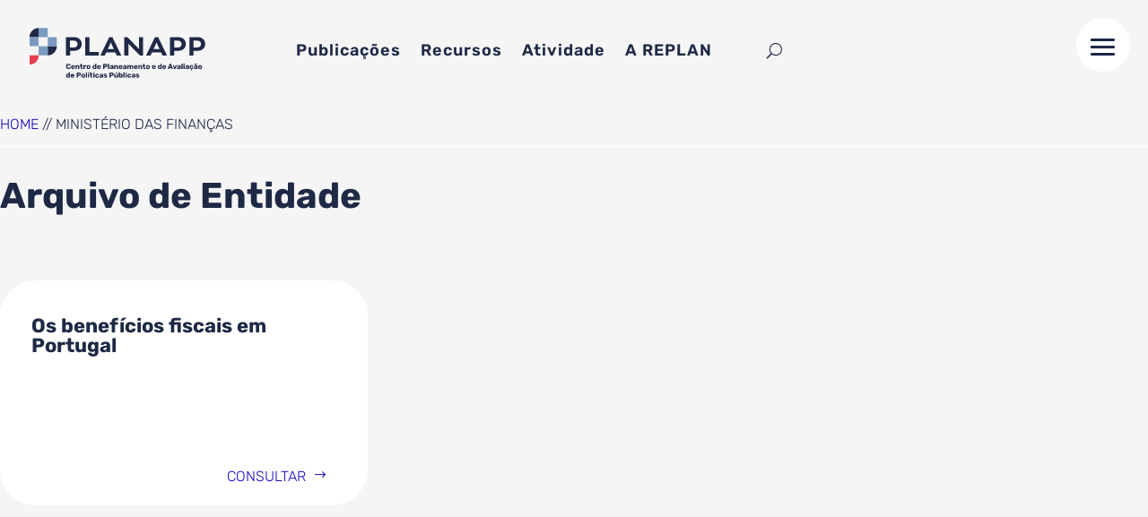

--- FILE ---
content_type: text/css
request_url: https://planapp.gov.pt/wp-content/et-cache/global/et-divi-customizer-global.min.css?ver=1768420863
body_size: 2980
content:
img{aspect-ratio:attr(width) / attr(height)}#main-content .container:before{background:none}#sidebar{display:none}@media (min-width:981px){#left-area{width:100%;padding:23px 0px 0px!important;float:none!important}}#page-container #planapp-btn:before,#page-container #planapp-btn:after{font-size:16px!important;line-height:1.3em!important}#ut-blurbs-section .et_pb_column{display:flex;flex-wrap:wrap;column-gap:25px}#ut-blurbs-section .ut-blurb{width:30%}@media (max-width:767px){#ut-blurbs-section .ut-blurb{width:50%}}@media (max-width:479px){#ut-blurbs-section .ut-blurb{width:100%}}#form-planapp .wpcf7-form-control-wrap input{padding:10px;border:none;border-bottom:1px solid #1E2945;font-size:16px;width:100%!important;float:left}@media (max-width:479px){#form-planapp .wpcf7-form-control-wrap input{width:100%;margin-top:20px}}#form-planapp .wpcf7-form-control-wrap textarea{padding:10px;border:1px solid #1E2945;font-size:16px;width:100%!important}@media (max-width:479px){#form-planapp .wpcf7-form-control-wrap textarea{width:100%}}#form-planapp .wpcf7-form-control-wrap select{padding:10px;border:1px solid #1E2945;font-size:16px;width:100%;margin-top:20px;margin-bottom:10px}@media (max-width:479px){#form-planapp .wpcf7-form-control-wrap select{width:100%}}#form-planapp .et_pb_button{font-size:16px;text-transform:uppercase;font-weight:300;padding:10px 0px 10px 10px;float:right;line-height:2.1;background-color:transparent;background-size:cover;color:#1409c0;border:none;-webkit-transition-duration:.2s;transition-duration:.2s;-webkit-transition-property:all!important;transition-property:all!important}#form-planapp .et_pb_button:hover{color:#1e2945!important;transition-delay:.4s all ease-out;cursor:pointer}#form-planapp .et_pb_button:after,.et_pb_button:before{font-size:16px;line-height:1em;content:"\24";color:#1409c0;opacity:1;position:relative;margin-left:5px;-webkit-transition:all .2s;transition:all .2s;text-transform:none;-webkit-font-feature-settings:"kern" off;font-feature-settings:"kern" off;font-variant:none;font-style:normal;font-weight:300;text-shadow:none}#form-planapp .et_pb_button:hover:after{color:#1e2945!important;transition-delay:.4s all ease-out;cursor:pointer}@media (max-width:479px){#form-planapp input.wpcf7-form-control.has-spinner.wpcf7-submit{width:30%}}#form-planapp input.wpcf7-form-control.has-spinner.wpcf7-submit:hover{background-color:rgba(34,41,68,0.0);color:#1409c0;cursor:pointer}#form-planapp .wpcf7-form-control-wrap input{padding:10px;border:none;border-bottom:1px solid #1E2945;font-size:16px;width:85%;font-weight:300}#form-planapp .wpcf7-form-control-wrap textarea{padding:10px;border:1px solid #1E2945;font-size:16px;width:85%;font-weight:300}#form-planapp .wpcf7-form label{color:#fff!important}.planapp-category a{padding:10px}.planapp-tag a{background-color:rgba(126,155,192,0.05);border-radius:42px;padding:10px}.planapp-tag a:hover{background-color:rgba(126,155,192,0.15)}.planapp-news-feed .et_pb_blog_grid .et_pb_post{min-height:350px}body #page-container .et_pb_section #work-grid.bck_blog_plus_0.comunicado-feed .bck-bp-post:hover .bck-bp-readmore{color:#fff!important;transition:.4s ease-out}body #page-container .et_pb_section #work-grid.bck_blog_plus_0.comunicado-feed .bck-bp-post:hover .bck-bp-readmore:after{color:#fff!important;transition:.4s ease-out}#work-grid .comunicado-feed .bck-bp-meta-wrap{padding-left:0px!important;margin-left:-15px!important;display:inline-block!important;margin-top:-5px}#work-grid.comunicado-feed .bck-bp-meta-wrap ul li{margin-bottom:0px!important}.fbc-page .fbc-wrap .fbc-items{font-family:'Rubik';margin:-15px;font-size:16px}.footer.first .et_pb_column{width:15% 15% 15% 25% 25%!important}h3.projetos-subtitle{margin-top:40px;font-family:'Bicyclette','Rubik',Arial,sans-serif}.projetos-table td{border:2px solid #E43F52;border-radius:10px!important;padding:5px 20px 5px 20px}.projetos-table{width:100%}.projetos-table th p{color:#E43F52}@media only screen and (max-width:840px){table.projetos-table{margin-bottom:0;overflow:hidden;overflow-x:scroll;display:block;white-space:nowrap}}#document-blurbs h6.et_pb_module_header{font-weight:700;font-size:22px;color:#1E2945!important;text-transform:none;padding-top:20px;padding-bottom:20px;border-top:1px solid #1e2945}#document-blurbs h6.et_pb_module_header:hover a{color:#1409c0!important}#document-blurbs .blurb-download{float:right}#document-blurbs .blurb-download:after{font-family:'ETmodules';content:"\33"}#document-blurbs .et_pb_blurb:before{text-transform:uppercase;color:#1e2945;font-weight:300;font-size:16px;position:absolute;margin-top:155px}#document-blurbs .et_pb_main_blurb_image .et-pb-icon{background-color:RGBA(255,255,255,0);padding-bottom:2vw}@media only screen and (max-width:780px){#document-blurbs .et_pb_blurb:before{margin-top:13vh!important;margin-left:6.2vw!important}}@media only screen and (max-width:520px){#document-blurbs .et_pb_blurb:before{margin-top:20vh!important;margin-left:0vw!important}}@media only screen and (max-width:480px){#document-blurbs .et_pb_blurb:before{margin-top:15vh!important;margin-left:0vw!important}}@media only screen and (max-width:380px){#document-blurbs .et_pb_blurb:before{margin-top:20vh!important;margin-left:0vw!important}}span.planapp-blue-btn{text-transform:uppercase;letter-spacing:1px;color:#1409c0;font-size:16px}span.planapp-blue-btn:hover{color:#1e2945}span.planapp-blue-btn:after{font-family:ETmodules;content:"\24"}.tag-cards .et_pb_ajax_pagination_container{display:grid;grid-template-columns:1fr 1fr 1fr;column-gap:2vw}@media only screen and (max-width:600px){.tag-cards .et_pb_ajax_pagination_container{display:grid;grid-template-columns:1fr;column-gap:2vw}}.tag-cards div.bck-post-content{padding:30px 35px 20px 35px}.tag-cards .et_pb_post{border-radius:40px!important}.tag-cards h2.entry-title{padding:10px 0px 10px 0px}.tag-cards div.bck-post-content:hover h2.entry-title a{color:#1409c0!important}@media all and (min-width:981px){.tag-cards h2.entry-title{min-height:125px}}.tag-cards .et_pb_post .post-meta{font-weight:300;text-transform:uppercase;font-size:16px;text-align:left;position:absolute;margin-top:175px!important}@media only screen and (max-width:600px){.tag-cards .et_pb_post .post-meta{position:absolute;margin-top:135px!important}}.tag-cards a.more-link{float:right;padding-top:50px;padding-right:10px}.tag-cards a.more-link:after{font-family:'ETmodules';content:" \024"}.search-results a.more-link{float:right;padding-top:50px;padding-right:10px;display:none}.search-results a.more-link:after{font-family:'ETmodules';content:" \024"}.search-results .et_pb_post .post-meta a{font-weight:300;text-transform:uppercase;font-size:16px;text-align:left;color:#fff!important;background-color:#1409c0;padding:10px 20px 10px 20px;border-radius:20px;display:inline-flex}.search-results .et_pb_post .post-meta:hover a{background-color:#1e2945;transition:.4s all}.search-results .et_pb_post .entry-title:hover a{color:#1409c0!important}.et_pb_menu .et_pb_menu__search-input{border:0;width:35%;color:#333;padding:15px;background:#fff;border-radius:20px}.et_pb_menu .et-menu>li{padding-left:11px;padding-right:18px}.planapp-fixed-header .et_pb_menu__icon.et_pb_menu__close-search-button::after{color:#333!important}#instrumento-detail .diploma a{color:#1409c0!important}#instrumento-detail a.diploma:hover{color:#1e2945!important}#orderby .et_pb_contact_select{color:#7a9ac0!important;background-color:#f5f5f6!important;padding:10px 20px 10px 16px;font-size:15px;font-weight:600}#orderby .et_pb_contact_field[data-type=select]:after{content:"\66";font-family:'ETmodules';font-size:20px;font-weight:600;position:absolute;color:#7a9ac0!important;top:20%;right:20px;-webkit-transform:translateY(-50%);transform:translateY(-50%);width:0;height:0;margin-top:3px;border:none;pointer-events:none}#filters p.et_pb_contact_field{margin-bottom:0px!important}#filters input.divi-acf.divi-filter-item{margin-top:0px!important;padding:2vh!important}#filters .et_pb_contact_field select{background-color:#fff!important}#filters .et_pb_de_mach_search_posts_item p.et_pb_contact_field{padding:0!important;background-color:#f5f5f6}.et-db #et-boc .et-l .et_pb_column{z-index:999!important}#dm_nav li ul.sub-menu a{font-weight:300!important}#dm_nav li ul.sub-menu a:hover{color:#1409c0!important;background-color:transparent!important}.menu-wrap{border-radius:40px;margin-right:-35px}#top-menu .replan-menu-item a{margin-right:50px}#top-menu #menu-item-wpml-ls-596-en a{font-weight:300!important}#top-menu #menu-item-wpml-ls-596-pt-pt a{font-weight:300!important}#work-grid .home-feed .bck-bp-meta-wrap{padding-left:10px!important;display:inline-block!important;margin-top:30px}#work-grid .home-feed .bck-bp-badge{padding-left:10px!important}#work-grid .home-feed .bck-bp-badge:hover{background-color:#1409c0;transition:.3s all ease}div.pdfemb-viewer{overflow:hidden;line-height:1;margin:auto!important;padding:0px;border:1px solid #1e2945!important;position:relative;text-align:center!important;direction:ltr;display:block;background-color:#d3d3d3}#instrumento-detail>div.et_pb_row.et_pb_row_1_tb_body>div>div.et_pb_module.et_pb_de_mach_acf_item.et_pb_de_mach_acf_item_4_tb_body.dmach-text-before-pos-same_line.dmach-label-pos-same_line.dmach-vertical-alignment-middle.et_pb_de_mach_alignment_.dmach-acf-has-value.dmach-image-icon-placement-left>div>div>div.dmach-acf-item-content>p.dmach-acf-value.dmach-acf-video-container{width:auto!important}#instrumento-detail>div.et_pb_row.et_pb_row_1_tb_body>div>div.et_pb_module.et_pb_de_mach_acf_item.et_pb_de_mach_acf_item_6_tb_body.dmach-text-before-pos-same_line.dmach-label-pos-same_line.dmach-vertical-alignment-middle.et_pb_de_mach_alignment_.dmach-acf-has-value.dmach-image-icon-placement-left>div>div>div.dmach-acf-item-content>p.dmach-acf-value.dmach-acf-video-container{width:auto!important}.multisectorial-team h2{font-size:25px;color:#1E2945!important;margin-top:25px!important;font-weight:300;text-transform:uppercase}.multisectorial-team h4{font-size:15px!important;color:#1E2945!important;font-weight:600!important;margin-top:20px!important}.multisectorial-team .area-governativa{font-size:0.6em!important;text-transform:uppercase;font-weight:300;font-spacing:1;background-color:#fff!important;border-radius:20px;color:#1E2945!important;padding:6px 12px 6px 12px;border:1px solid #1E2945!important;margin-top:15px;margin-bottom:20px}.page-numbers,.page-numbers.current{background:transparent!important;border:none!important;font-weight:300;letter-spacing:1px;text-transform:uppercase}.divi-filter-pagination ul.page-numbers{margin-top:70px}.divi-filter-pagination ul.page-numbers li a,.divi-filter-pagination ul.page-numbers li span{font-weight:300;letter-spacing:1px}#menu-item-20750{margin-top:20px!important}#menu-item-20750>a{font-size:17px!important;font-family:Rubik,Helvetica,Arial,Lucida,sans-serif;font-weight:300!important;color:#1e2945!important}#menu-item-20750>a:hover{color:#1409c0!important}@media only screen and (max-width:980px){#wp-inner-menu{z-index:9999!important;border:0px!important}#wp-inner-menu .et_pb_menu_0.et_pb_menu .et_mobile_menu,.et_pb_menu_0.et_pb_menu .et_mobile_menu ul{background-color:#fff!important;border-radius:20px}#wp-inner-menu .et_mobile_menu li a:hover,.nav ul li a:hover{background-color:rgba(0,0,0,.00);opacity:.9;color:#1409c0!important}}.scroll_section{overflow-y:initial}.dmach_tax_metodo{border:1px solid #237552;color:#237552;padding:5px 20px;border-radius:20px;display:inline-block;font-weight:300}.dmach_tax_conceito{border:1px solid #71a5e2;color:#71a5e2;padding:5px 20px;border-radius:20px;display:inline-block;font-weight:300}.dmach_tax_abordagens-metodologicas{border:1px solid #545454;color:#545454;padding:5px 20px;border-radius:20px;display:inline-block;font-weight:300;font-size:0.8em}.dmach_tax_atores-e-estrutura-de-decisao{border:1px solid #6d1d27;color:#6d1d27;padding:5px 20px;border-radius:20px;display:inline-block;font-weight:300;font-size:0.8em}.dmach_tax_monitorizacao-e-avaliacao{border:1px solid #7c9abf;color:#7c9abf;padding:5px 20px;border-radius:20px;display:inline-block;font-weight:300;font-size:0.8em}.dmach_tax_planeamento-e-estruturacao{border:1px solid #202945;color:#202945;padding:5px 20px;border-radius:20px;display:inline-block;font-weight:300;font-size:0.8em}.dmach_tax_transversais{border:1px solid #e63e52;color:#e63e52;padding:5px 20px;border-radius:20px;display:inline-block;font-weight:300;font-size:0.8em}#filtros-iniciais{display:flex;justify-content:center;gap:10px;margin:20px 0}#filtros-iniciais button{margin:5px;padding:10px 15px;color:#1409c0;cursor:pointer;border:1px solid #a3a3a3;border-radius:15px}#filtros-iniciais button:hover{color:#1e2945;transition:all 0.2s ease-in-out}#filtros-iniciais button:active{color:#fff;background-color:#1e2945!important;transition:all 0.2s ease-in-out}#filtros-iniciais button.active{color:#fff;background-color:#1e2945!important;transition:all 0.2s ease-in-out}.dm-circle-expand #dm-menu.nav li.menu-item-has-children{margin:0.2em 0}.et_pb_blurb.resource-card{position:relative;height:220px}.et_pb_blurb.resource-card .et_pb_blurb_content{height:100%}.et_pb_blurb.resource-card a.read-more{position:absolute;right:0px;bottom:5px;display:inline-flex;align-items:center}.et_pb_blurb.resource-card .et_pb_blurb_content{padding-bottom:30px}.et_pb_blurb.resource-card .et_pb_blurb_description p{margin:0!important}

--- FILE ---
content_type: image/svg+xml
request_url: https://planapp.gov.pt/wp-content/uploads/2024/10/PLANAPP-Completo-Cores.svg
body_size: 4734
content:
<?xml version="1.0" encoding="UTF-8"?>
<svg xmlns="http://www.w3.org/2000/svg" version="1.1" viewBox="0 0 1161.1 402.2">
  <defs>
    <style>
      .cls-1 {
        fill: #202945;
      }

      .cls-2 {
        fill: #e53e51;
      }

      .cls-3 {
        fill: #7c9ac0;
      }
    </style>
  </defs>
  <g>
    <g id="Layer_1">
      <g id="Layer_1-2" data-name="Layer_1">
        <g id="Camada_1">
          <g>
            <path class="cls-1" d="M98.3,110.3h-52.3c0-28.9,23.4-52.3,52.3-52.3h0v52.3Z"></path>
            <path class="cls-3" d="M98.3,162.9h-49.1c-1.8,0-3.2-1.4-3.2-3.2v-49.1h52.3v52.3h0Z"></path>
            <path class="cls-2" d="M98.3,215.3v3.1c0,27.2-22,49.2-49.2,49.2h0c-1.7,0-3.1-1.4-3.1-3.1v-46.1c0-1.7,1.4-3.2,3.2-3.2h49.2-.1Z"></path>
            <path class="cls-3" d="M150.7,110.3h-52.3v-52.3h49.3c1.7,0,3,1.4,3,3v49.3Z"></path>
            <path class="cls-1" d="M150.7,162.9h52.4c0,28.9-23.4,52.4-52.4,52.4h0v-52.4h0Z"></path>
            <path class="cls-3" d="M150.7,110.4h49.4c1.7,0,3,1.3,3,3v49.3h-52.4v-52.3h0Z"></path>
            <rect class="cls-3" x="98.3" y="162.9" width="52.3" height="52.4"></rect>
          </g>
          <g>
            <path class="cls-1" d="M269.5,293.8c-2.6,0-4.8-.4-6.7-1.3-1.9-.9-3.3-2.1-4.4-3.8-1-1.7-1.6-3.7-1.7-6.2v-7.3c.1-2.4.7-4.5,1.7-6.1s2.5-3,4.4-3.8,4.1-1.3,6.7-1.3,3.5.2,5.1.7c1.5.5,2.9,1.1,4.1,2s2.1,1.9,2.7,3.1,1,2.6,1,4.2,0,.5-.2.6c-.2.2-.4.2-.6.2h-5.6c-.4,0-.6,0-.8-.2s-.4-.4-.5-.9c-.4-1.5-1-2.5-1.9-3s-1.9-.8-3.2-.8-2.7.4-3.6,1.3c-.9.8-1.4,2.2-1.5,4.2v7c0,2,.6,3.4,1.5,4.2s2.1,1.3,3.6,1.3,2.4-.3,3.2-.8,1.5-1.5,1.9-3c.1-.4.3-.7.5-.9.2-.1.5-.2.9-.2h5.6c.2,0,.5,0,.6.2.2.2.3.4.2.6,0,1.5-.4,2.9-1,4.2s-1.5,2.3-2.7,3.1c-1.2.9-2.5,1.5-4.1,2s-3.2.7-5.1.7h-.1Z"></path>
            <path class="cls-1" d="M296.2,293.8c-3.3,0-5.9-.9-7.8-2.6-1.9-1.8-2.9-4.4-3-7.9v-1.5c0-2.2.6-4.1,1.5-5.6s2.1-2.8,3.7-3.6c1.6-.8,3.5-1.2,5.6-1.2s4.4.5,6,1.5,2.8,2.3,3.6,3.9c.8,1.7,1.2,3.5,1.2,5.7v1c0,.3-.1.5-.3.8s-.4.3-.8.3h-13.3v.3c0,.8.2,1.5.4,2.2.3.7.6,1.2,1.2,1.6.5.4,1.1.6,1.9.6s1,0,1.4-.3.7-.4.9-.6l.6-.6c.2-.3.5-.5.6-.6s.4-.1.7-.1h5.1c.3,0,.5,0,.7.2s.2.4.2.7c0,.5-.3,1-.7,1.7s-1.1,1.3-1.9,2-1.9,1.2-3.2,1.6c-1.3.4-2.8.6-4.4.6h0ZM292.7,280.4h7c0-1-.1-1.8-.4-2.4s-.7-1.1-1.2-1.5-1.2-.5-1.9-.5-1.3.2-1.9.5c-.5.4-.9.9-1.2,1.5-.3.6-.4,1.4-.4,2.3h0Z"></path>
            <path class="cls-1" d="M311.9,293.4c-.3,0-.5-.1-.8-.3-.2-.2-.3-.5-.3-.7v-19.5c0-.3.1-.5.3-.8s.4-.3.8-.3h4.8c.3,0,.6.1.8.3s.3.4.3.8v1.6c.7-.9,1.6-1.6,2.8-2.2,1.2-.6,2.5-.9,4.1-.9s3,.4,4.2,1.1,2.2,1.8,2.9,3.1c.7,1.4,1.1,3.1,1.1,5.1v11.6c0,.3-.1.5-.3.7-.2.2-.4.3-.8.3h-5.2c-.3,0-.5-.1-.7-.3-.2-.2-.3-.5-.3-.7v-11.3c0-1.3-.3-2.3-.9-3s-1.5-1.1-2.8-1.1-2,.4-2.7,1.1-1,1.7-1,3v11.3c0,.3-.1.5-.3.7-.2.2-.5.3-.7.3h-5.3Z"></path>
            <path class="cls-1" d="M348.4,293.4c-1.8,0-3.3-.3-4.6-.9s-2.3-1.5-3-2.6c-.7-1.2-1-2.8-1-4.7v-8h-3.2c-.3,0-.6-.1-.8-.3s-.3-.4-.3-.8v-3.4c0-.3.1-.5.3-.8.2-.2.5-.3.8-.3h3.2v-6.8c0-.3.1-.5.3-.8s.5-.3.7-.3h4.8c.3,0,.5.1.8.3s.3.4.3.8v6.8h5.2c.3,0,.6.1.8.3s.3.4.3.8v3.4c0,.3-.1.5-.3.8-.2.2-.5.3-.8.3h-5.2v7.4c0,.9.2,1.7.5,2.2s1,.8,1.8.8h3.2c.3,0,.5.1.8.3s.3.4.3.8v3.6c0,.3-.1.5-.3.7-.2.2-.4.3-.8.3h-3.9.1Z"></path>
            <path class="cls-1" d="M357.7,293.4c-.3,0-.5-.1-.8-.3-.2-.2-.3-.5-.3-.7v-19.5c0-.3.1-.5.3-.7s.4-.3.8-.3h4.8c.3,0,.6.1.8.3s.3.5.3.7v1.7c.7-.9,1.6-1.5,2.6-2s2.2-.7,3.5-.7h1.8c.3,0,.5.1.8.3s.3.4.3.8v4.3c0,.3-.1.5-.3.7-.2.2-.4.3-.8.3h-4c-1.1,0-2,.3-2.6.9s-.9,1.5-.9,2.6v10.6c0,.3-.1.5-.3.7-.2.2-.5.3-.8.3h-5.2,0Z"></path>
            <path class="cls-1" d="M385.5,293.8c-2.3,0-4.3-.4-5.9-1.1s-2.8-1.8-3.6-3.2c-.8-1.4-1.3-3.1-1.4-5v-3.7c.1-2,.6-3.6,1.5-5s2.1-2.5,3.7-3.2,3.5-1.1,5.7-1.1,4.2.4,5.8,1.1,2.8,1.8,3.7,3.2,1.4,3,1.5,5v3.7c-.1,1.9-.6,3.6-1.4,5s-2.1,2.5-3.6,3.2c-1.6.8-3.6,1.1-5.9,1.1h-.1ZM385.5,288.8c1.2,0,2.1-.4,2.7-1.1s.9-1.9,1-3.4v-3.4c0-1.5-.4-2.6-1-3.3s-1.5-1.1-2.7-1.1-2.1.4-2.7,1.1c-.6.8-.9,1.9-1,3.3v3.4c0,1.5.4,2.6,1,3.4s1.5,1.1,2.7,1.1Z"></path>
            <path class="cls-1" d="M417.6,293.8c-1.3,0-2.5-.2-3.6-.6s-2-1.1-2.7-1.9c-.8-.8-1.4-1.9-1.8-3.1s-.6-2.6-.7-4.1v-3c0-1.5.3-2.8.7-4,.4-1.2,1-2.2,1.7-3.1s1.7-1.5,2.7-2,2.3-.7,3.6-.7,2.6.2,3.6.7,1.8,1,2.5,1.8v-8.9c0-.3.1-.5.3-.8s.4-.3.8-.3h5.1c.3,0,.5.1.7.3.2.2.3.4.3.8v27.4c0,.3-.1.5-.3.7-.2.2-.5.3-.7.3h-4.7c-.3,0-.5-.1-.8-.3-.2-.2-.3-.5-.3-.7v-1.3c-.7.8-1.5,1.5-2.6,2-1,.5-2.4.8-3.9.8h0ZM419.8,288.2c.9,0,1.6-.2,2.2-.6.5-.4.9-.9,1.2-1.5.3-.6.4-1.3.4-2.1v-3.1c0-.7-.2-1.3-.5-1.9s-.7-1.1-1.2-1.5-1.3-.6-2.1-.6-1.6.2-2.2.6c-.5.4-.9.9-1.2,1.6s-.4,1.4-.4,2.2v2.6c0,.8.2,1.5.4,2.2.2.7.6,1.2,1.2,1.6s1.3.6,2.2.6h0Z"></path>
            <path class="cls-1" d="M445.6,293.8c-3.3,0-5.9-.9-7.8-2.6-1.9-1.8-2.9-4.4-3-7.9v-1.5c0-2.2.6-4.1,1.5-5.6s2.1-2.8,3.7-3.6c1.6-.8,3.5-1.2,5.6-1.2s4.4.5,6,1.5,2.8,2.3,3.6,3.9,1.2,3.5,1.2,5.7v1c0,.3-.1.5-.3.8s-.4.3-.8.3h-13.3v.3c0,.8.2,1.5.4,2.2.3.7.6,1.2,1.2,1.6.5.4,1.1.6,1.9.6s1,0,1.4-.3.7-.4.9-.6l.6-.6c.2-.3.5-.5.6-.6s.4-.1.7-.1h5.1c.3,0,.5,0,.7.2s.3.4.2.7c0,.5-.3,1-.7,1.7s-1.1,1.3-1.9,2-1.9,1.2-3.2,1.6c-1.3.4-2.8.6-4.4.6h0ZM442.1,280.4h7c0-1-.1-1.8-.4-2.4s-.7-1.1-1.2-1.5-1.2-.5-1.9-.5-1.3.2-1.9.5c-.5.4-.9.9-1.2,1.5-.3.6-.4,1.4-.4,2.3h0Z"></path>
            <path class="cls-1" d="M470.6,293.4c-.3,0-.5-.1-.8-.3-.2-.2-.3-.5-.3-.7v-27c0-.3.1-.5.3-.8.2-.2.4-.3.8-.3h11.6c2.3,0,4.3.4,6,1.1s3,1.8,4,3.2,1.4,3.2,1.4,5.4-.5,3.9-1.4,5.3c-1,1.4-2.3,2.4-4,3.1s-3.7,1-6,1h-4.9v9.1c0,.3-.1.5-.3.7-.2.2-.5.3-.8.3h-5.6ZM477.2,277.5h4.9c1.2,0,2.1-.3,2.8-.9.7-.6,1.1-1.5,1.1-2.8s-.3-1.9-.9-2.6-1.6-1.1-3-1.1h-4.9v7.4h0Z"></path>
            <path class="cls-1" d="M498.2,293.4c-.3,0-.5-.1-.8-.3-.2-.2-.3-.5-.3-.7v-27.4c0-.3.1-.5.3-.8s.4-.3.8-.3h4.9c.3,0,.5.1.8.3.2.2.3.4.3.8v27.4c0,.3-.1.5-.3.7-.2.2-.4.3-.8.3h-4.9Z"></path>
            <path class="cls-1" d="M515.5,293.8c-1.5,0-2.8-.3-4-.9s-2.1-1.3-2.8-2.3-1-2.1-1-3.3c0-2,.8-3.5,2.4-4.7,1.6-1.1,3.7-1.9,6.4-2.3l5.2-.8v-.6c0-1-.2-1.8-.6-2.3-.4-.5-1.2-.8-2.3-.8s-1.4.1-1.9.5c-.5.3-.9.7-1.1,1.2-.2.4-.6.5-1,.5h-4.6c-.3,0-.5,0-.7-.3s-.2-.4-.2-.6c0-.5.2-1.1.6-1.7s1-1.3,1.7-1.9c.8-.6,1.8-1.2,3-1.6s2.7-.6,4.4-.6,3.3.2,4.6.6,2.3,1,3.1,1.7c.8.8,1.4,1.6,1.8,2.6s.6,2.1.6,3.3v12.6c0,.3,0,.5-.3.7-.2.2-.5.3-.7.3h-4.8c-.3,0-.5-.1-.8-.3s-.3-.5-.3-.7v-1.5c-.4.5-.8,1-1.5,1.5s-1.3.8-2.1,1.1c-.8.3-1.8.4-2.8.4h0l-.3.2h0ZM517.4,289.1c.8,0,1.5-.2,2.2-.5s1.2-.9,1.5-1.6.6-1.6.6-2.8v-.6l-3.5.6c-1.3.2-2.2.6-2.8,1-.6.5-.9,1-.9,1.6s0,.9.4,1.2c.3.3.6.6,1.1.8.5.2,1,.3,1.5.3h0Z"></path>
            <path class="cls-1" d="M534.5,293.4c-.3,0-.5-.1-.8-.3-.2-.2-.3-.5-.3-.7v-19.5c0-.3,0-.5.3-.8s.4-.3.8-.3h4.8c.3,0,.6.1.8.3s.3.4.3.8v1.6c.7-.9,1.6-1.6,2.8-2.2s2.5-.9,4.1-.9,3,.4,4.2,1.1,2.2,1.8,2.9,3.1c.7,1.4,1.1,3.1,1.1,5.1v11.6c0,.3,0,.5-.3.7-.2.2-.4.3-.8.3h-5.2c-.3,0-.5-.1-.7-.3-.2-.2-.3-.5-.3-.7v-11.3c0-1.3-.3-2.3-.9-3-.6-.7-1.5-1.1-2.8-1.1s-2,.4-2.7,1.1-1,1.7-1,3v11.3c0,.3,0,.5-.3.7-.2.2-.5.3-.7.3h-5.3,0Z"></path>
            <path class="cls-1" d="M570.1,293.8c-3.3,0-5.9-.9-7.8-2.6s-2.9-4.4-3-7.9v-1.5c0-2.2.6-4.1,1.5-5.6.9-1.6,2.1-2.8,3.7-3.6s3.5-1.2,5.6-1.2,4.4.5,6,1.5,2.8,2.3,3.6,3.9c.8,1.7,1.2,3.5,1.2,5.7v1c0,.3,0,.5-.3.8s-.4.3-.8.3h-13.3v.3c0,.8.2,1.5.4,2.2.3.7.7,1.2,1.2,1.6s1.1.6,1.9.6,1,0,1.4-.3.7-.4.9-.6.4-.4.6-.6c.2-.3.5-.5.6-.6.2,0,.4-.1.7-.1h5.1c.3,0,.5,0,.7.2s.3.4.2.7c0,.5-.3,1-.7,1.7s-1.1,1.3-1.9,2c-.8.6-1.9,1.2-3.2,1.6s-2.8.6-4.4.6h0ZM566.6,280.4h7c0-1,0-1.8-.4-2.4s-.7-1.1-1.2-1.5-1.2-.5-1.9-.5-1.3.2-1.9.5c-.5.4-.9.9-1.2,1.5s-.4,1.4-.4,2.3h0Z"></path>
            <path class="cls-1" d="M591.2,293.8c-1.5,0-2.8-.3-4-.9s-2.1-1.3-2.8-2.3-1-2.1-1-3.3c0-2,.8-3.5,2.4-4.7,1.6-1.1,3.7-1.9,6.4-2.3l5.2-.8v-.6c0-1-.2-1.8-.6-2.3-.4-.5-1.2-.8-2.3-.8s-1.4.1-1.9.5c-.5.3-.9.7-1.1,1.2-.2.4-.6.5-1,.5h-4.6c-.3,0-.5,0-.7-.3s-.2-.4-.2-.6c0-.5.2-1.1.6-1.7s1-1.3,1.7-1.9c.8-.6,1.8-1.2,3-1.6s2.7-.6,4.4-.6,3.3.2,4.6.6,2.3,1,3.1,1.7c.8.8,1.4,1.6,1.8,2.6s.6,2.1.6,3.3v12.6c0,.3,0,.5-.3.7-.2.2-.5.3-.7.3h-4.8c-.3,0-.5-.1-.8-.3s-.3-.5-.3-.7v-1.5c-.4.5-.8,1-1.5,1.5s-1.3.8-2.1,1.1c-.8.3-1.8.4-2.8.4h0l-.3.2h0ZM593.2,289.1c.8,0,1.5-.2,2.2-.5s1.2-.9,1.5-1.6.6-1.6.6-2.8v-.6l-3.5.6c-1.3.2-2.2.6-2.8,1-.6.5-.9,1-.9,1.6s0,.9.4,1.2c.3.3.6.6,1.1.8.5.2,1,.3,1.5.3h0Z"></path>
            <path class="cls-1" d="M610.2,293.4c-.3,0-.5-.1-.8-.3-.2-.2-.3-.5-.3-.7v-19.5c0-.3,0-.5.3-.8s.4-.3.8-.3h4.5c.3,0,.5.1.8.3.2.2.3.4.3.8v1.4c.5-.8,1.3-1.4,2.3-2s2.2-.9,3.5-.9c3.2,0,5.4,1.1,6.6,3.6.6-1,1.5-1.9,2.7-2.6s2.5-1,3.9-1,2.7.3,3.9,1c1.2.6,2.1,1.6,2.8,3,.7,1.3,1,3.1,1,5.2v11.8c0,.3,0,.5-.3.7-.2.2-.4.3-.8.3h-4.8c-.3,0-.6-.1-.8-.3s-.3-.5-.3-.7v-11.5c0-1,0-1.7-.4-2.3-.3-.6-.7-1-1.1-1.2s-1-.4-1.6-.4-1,.1-1.5.4-.9.7-1.2,1.2c-.3.6-.4,1.3-.4,2.3v11.5c0,.3,0,.5-.3.7-.2.2-.4.3-.8.3h-4.8c-.3,0-.5-.1-.8-.3-.2-.2-.3-.5-.3-.7v-11.5c0-1-.2-1.7-.5-2.3-.3-.6-.7-1-1.2-1.2s-1-.4-1.5-.4-1,.1-1.5.4-.9.7-1.2,1.2c-.3.6-.4,1.3-.4,2.3v11.5c0,.3,0,.5-.3.7-.2.2-.5.3-.7.3h-4.9,0Z"></path>
            <path class="cls-1" d="M657.1,293.8c-3.3,0-5.9-.9-7.8-2.6s-2.9-4.4-3-7.9v-1.5c0-2.2.6-4.1,1.5-5.6.9-1.6,2.1-2.8,3.7-3.6s3.5-1.2,5.6-1.2,4.4.5,6,1.5,2.8,2.3,3.6,3.9c.8,1.7,1.2,3.5,1.2,5.7v1c0,.3,0,.5-.3.8s-.4.3-.8.3h-13.3v.3c0,.8.2,1.5.4,2.2.3.7.7,1.2,1.2,1.6s1.1.6,1.9.6,1,0,1.4-.3.7-.4.9-.6.4-.4.6-.6c.2-.3.5-.5.6-.6.2,0,.4-.1.7-.1h5.1c.3,0,.5,0,.7.2s.3.4.2.7c0,.5-.3,1-.7,1.7s-1.1,1.3-1.9,2c-.8.6-1.9,1.2-3.2,1.6s-2.8.6-4.4.6h0ZM653.6,280.4h7c0-1,0-1.8-.4-2.4s-.7-1.1-1.2-1.5-1.2-.5-1.9-.5-1.3.2-1.9.5c-.5.4-.9.9-1.2,1.5s-.4,1.4-.4,2.3h0Z"></path>
            <path class="cls-1" d="M672.8,293.4c-.3,0-.5-.1-.8-.3-.2-.2-.3-.5-.3-.7v-19.5c0-.3,0-.5.3-.8s.4-.3.8-.3h4.8c.3,0,.6.1.8.3s.3.4.3.8v1.6c.7-.9,1.6-1.6,2.8-2.2s2.5-.9,4.1-.9,3,.4,4.2,1.1,2.2,1.8,2.9,3.1c.7,1.4,1.1,3.1,1.1,5.1v11.6c0,.3,0,.5-.3.7-.2.2-.4.3-.8.3h-5.2c-.3,0-.5-.1-.7-.3-.2-.2-.3-.5-.3-.7v-11.3c0-1.3-.3-2.3-.9-3-.6-.7-1.5-1.1-2.8-1.1s-2,.4-2.7,1.1-1,1.7-1,3v11.3c0,.3,0,.5-.3.7-.2.2-.5.3-.7.3h-5.3,0Z"></path>
            <path class="cls-1" d="M709.3,293.4c-1.8,0-3.3-.3-4.6-.9s-2.3-1.5-3-2.6-1-2.8-1-4.7v-8h-3.2c-.3,0-.6-.1-.8-.3s-.3-.4-.3-.8v-3.4c0-.3,0-.5.3-.8s.5-.3.8-.3h3.2v-6.8c0-.3,0-.5.3-.8s.5-.3.7-.3h4.8c.3,0,.5.1.8.3s.3.4.3.8v6.8h5.2c.3,0,.6.1.8.3s.3.4.3.8v3.4c0,.3,0,.5-.3.8s-.5.3-.8.3h-5.2v7.4c0,.9.2,1.7.5,2.2s1,.8,1.8.8h3.2c.3,0,.5.1.8.3s.3.4.3.8v3.6c0,.3,0,.5-.3.7-.2.2-.4.3-.8.3h-3.9.1Z"></path>
            <path class="cls-1" d="M727.8,293.8c-2.3,0-4.3-.4-5.9-1.1s-2.8-1.8-3.7-3.2c-.8-1.4-1.3-3.1-1.4-5v-3.7c0-2,.6-3.6,1.5-5s2.1-2.5,3.7-3.2,3.5-1.1,5.7-1.1,4.2.4,5.8,1.1,2.8,1.8,3.7,3.2,1.4,3,1.5,5v3.7c0,1.9-.6,3.6-1.4,5-.8,1.4-2.1,2.5-3.7,3.2-1.6.8-3.6,1.1-5.9,1.1h.1ZM727.8,288.8c1.2,0,2.2-.4,2.7-1.1s.9-1.9,1-3.4v-3.4c0-1.5-.4-2.6-1-3.3s-1.5-1.1-2.7-1.1-2.1.4-2.7,1.1c-.6.8-.9,1.9-1,3.3v3.4c0,1.5.4,2.6,1,3.4s1.5,1.1,2.7,1.1Z"></path>
            <path class="cls-1" d="M761.7,293.8c-3.3,0-5.9-.9-7.8-2.6-1.9-1.8-2.9-4.4-3-7.9v-1.5c0-2.2.6-4.1,1.5-5.6.9-1.6,2.1-2.8,3.7-3.6s3.5-1.2,5.6-1.2,4.4.5,6,1.5,2.8,2.3,3.6,3.9c.8,1.7,1.2,3.5,1.2,5.7v1c0,.3,0,.5-.3.8s-.4.3-.8.3h-13.3v.3c0,.8.2,1.5.4,2.2.3.7.7,1.2,1.2,1.6s1.1.6,1.9.6,1,0,1.4-.3.7-.4.9-.6.4-.4.6-.6c.2-.3.5-.5.6-.6.2,0,.4-.1.7-.1h5.1c.3,0,.5,0,.7.2s.2.4.2.7c0,.5-.3,1-.7,1.7s-1.1,1.3-1.9,2c-.8.6-1.9,1.2-3.2,1.6s-2.8.6-4.4.6h0ZM758.2,280.4h7c0-1,0-1.8-.4-2.4s-.7-1.1-1.2-1.5-1.2-.5-1.9-.5-1.3.2-1.9.5c-.5.4-.9.9-1.2,1.5s-.4,1.4-.4,2.3h0Z"></path>
            <path class="cls-1" d="M793.3,293.8c-1.3,0-2.5-.2-3.6-.6s-2-1.1-2.7-1.9c-.8-.8-1.3-1.9-1.8-3.1-.4-1.2-.7-2.6-.7-4.1v-3c0-1.5.3-2.8.7-4s1-2.2,1.7-3.1,1.7-1.5,2.7-2,2.3-.7,3.6-.7,2.6.2,3.6.7,1.8,1,2.5,1.8v-8.9c0-.3,0-.5.3-.8s.4-.3.8-.3h5.1c.3,0,.5.1.7.3.2.2.3.4.3.8v27.4c0,.3,0,.5-.3.7-.2.2-.5.3-.7.3h-4.7c-.3,0-.5-.1-.8-.3-.2-.2-.3-.5-.3-.7v-1.3c-.7.8-1.5,1.5-2.6,2s-2.3.8-3.9.8h.1ZM795.6,288.2c.9,0,1.6-.2,2.2-.6s.9-.9,1.2-1.5.4-1.3.4-2.1v-3.1c0-.7-.2-1.3-.5-1.9s-.7-1.1-1.2-1.5-1.3-.6-2.1-.6-1.6.2-2.2.6c-.5.4-.9.9-1.2,1.6s-.4,1.4-.4,2.2v2.6c0,.8.2,1.5.4,2.2s.6,1.2,1.2,1.6,1.3.6,2.2.6h0Z"></path>
            <path class="cls-1" d="M821.3,293.8c-3.3,0-5.9-.9-7.8-2.6s-2.9-4.4-3-7.9v-1.5c0-2.2.6-4.1,1.5-5.6.9-1.6,2.1-2.8,3.7-3.6s3.5-1.2,5.6-1.2,4.4.5,6,1.5,2.8,2.3,3.6,3.9c.8,1.7,1.2,3.5,1.2,5.7v1c0,.3,0,.5-.3.8s-.4.3-.8.3h-13.3v.3c0,.8.2,1.5.4,2.2.3.7.7,1.2,1.2,1.6s1.1.6,1.9.6,1,0,1.4-.3.7-.4.9-.6.4-.4.6-.6c.2-.3.5-.5.6-.6.2,0,.4-.1.7-.1h5.1c.3,0,.5,0,.7.2s.3.4.2.7c0,.5-.3,1-.7,1.7s-1.1,1.3-1.9,2c-.8.6-1.9,1.2-3.2,1.6s-2.8.6-4.4.6h0ZM817.8,280.4h7c0-1,0-1.8-.4-2.4s-.7-1.1-1.2-1.5-1.2-.5-1.9-.5-1.3.2-1.9.5c-.5.4-.9.9-1.2,1.5s-.4,1.4-.4,2.3h0Z"></path>
            <path class="cls-1" d="M842.6,293.4c-.2,0-.4,0-.6-.3s-.3-.4-.3-.6v-.4l9.7-26.6c0-.3.2-.6.5-.8.3-.2.6-.4,1.1-.4h6.1c.5,0,.8.1,1.1.4.3.2.4.5.5.8l9.7,26.6v.4c0,.2,0,.4-.3.6s-.4.3-.6.3h-5.1c-.4,0-.7-.1-.9-.3s-.3-.4-.4-.6l-1.6-4.2h-11.1l-1.6,4.2c0,.2-.2.4-.4.6s-.5.3-1,.3h-5.1.3,0ZM852.4,282.3h7.7l-3.9-10.9-3.9,10.9h.1Z"></path>
            <path class="cls-1" d="M879.6,293.4c-.4,0-.7-.1-.9-.3s-.4-.5-.5-.7l-7.8-19.2v-.4c0-.2,0-.5.3-.6.2-.2.4-.3.7-.3h4.7c.4,0,.6.1.8.3s.3.4.4.6l4.7,12.7,4.7-12.7c0-.2.2-.4.4-.6s.5-.3.8-.3h4.7c.2,0,.5,0,.7.3s.3.4.3.6v.4l-7.8,19.2c0,.3-.3.5-.5.7s-.5.3-1,.3h-4.7Z"></path>
            <path class="cls-1" d="M902.1,293.8c-1.5,0-2.8-.3-4-.9s-2.1-1.3-2.8-2.3-1-2.1-1-3.3c0-2,.8-3.5,2.4-4.7,1.6-1.1,3.7-1.9,6.4-2.3l5.2-.8v-.6c0-1-.2-1.8-.6-2.3-.4-.5-1.2-.8-2.3-.8s-1.4.1-1.9.5c-.5.3-.9.7-1.1,1.2-.2.4-.6.5-1,.5h-4.6c-.3,0-.5,0-.7-.3s-.2-.4-.2-.6c0-.5.2-1.1.6-1.7s1-1.3,1.7-1.9,1.8-1.2,3-1.6,2.7-.6,4.4-.6,3.3.2,4.6.6,2.3,1,3.1,1.7c.8.8,1.4,1.6,1.8,2.6s.6,2.1.6,3.3v12.6c0,.3,0,.5-.3.7-.2.2-.5.3-.7.3h-4.8c-.3,0-.5-.1-.8-.3-.2-.2-.3-.5-.3-.7v-1.5c-.4.5-.8,1-1.5,1.5s-1.3.8-2.1,1.1c-.8.3-1.8.4-2.8.4h0l-.3.2h0ZM904.1,289.1c.8,0,1.5-.2,2.2-.5s1.2-.9,1.5-1.6.6-1.6.6-2.8v-.6l-3.5.6c-1.3.2-2.2.6-2.8,1s-.9,1-.9,1.6,0,.9.4,1.2c.3.3.6.6,1.1.8.5.2,1,.3,1.5.3h0Z"></path>
            <path class="cls-1" d="M921.1,293.4c-.3,0-.5-.1-.8-.3-.2-.2-.3-.5-.3-.7v-27.4c0-.3,0-.5.3-.8s.4-.3.8-.3h4.9c.3,0,.5.1.8.3.2.2.3.4.3.8v27.4c0,.3,0,.5-.3.7-.2.2-.4.3-.8.3h-4.9Z"></path>
            <path class="cls-1" d="M933,268.7c-.3,0-.5-.1-.8-.3-.2-.2-.3-.4-.3-.8v-3.7c0-.3,0-.5.3-.7.2-.2.4-.3.8-.3h5c.3,0,.5.1.7.3.2.2.3.5.3.7v3.7c0,.3,0,.5-.3.8s-.5.3-.7.3h-5ZM933,293.4c-.3,0-.5-.1-.8-.3-.2-.2-.3-.5-.3-.7v-19.5c0-.3,0-.5.3-.8s.4-.3.8-.3h4.9c.3,0,.5.1.8.3s.3.4.3.8v19.5c0,.3,0,.5-.3.7-.2.2-.4.3-.8.3h-4.9Z"></path>
            <path class="cls-1" d="M950.3,293.8c-1.5,0-2.8-.3-4-.9s-2.1-1.3-2.8-2.3-1-2.1-1-3.3c0-2,.8-3.5,2.4-4.7,1.6-1.1,3.7-1.9,6.4-2.3l5.2-.8v-.6c0-1-.2-1.8-.6-2.3-.4-.5-1.2-.8-2.3-.8s-1.4.1-1.9.5c-.5.3-.9.7-1.1,1.2-.2.4-.6.5-1,.5h-4.6c-.3,0-.5,0-.7-.3s-.2-.4-.2-.6c0-.5.2-1.1.6-1.7s1-1.3,1.7-1.9,1.8-1.2,3-1.6,2.7-.6,4.4-.6,3.3.2,4.6.6,2.3,1,3.1,1.7c.8.8,1.4,1.6,1.8,2.6s.6,2.1.6,3.3v12.6c0,.3,0,.5-.3.7-.2.2-.5.3-.7.3h-4.8c-.3,0-.5-.1-.8-.3-.2-.2-.3-.5-.3-.7v-1.5c-.4.5-.8,1-1.5,1.5s-1.3.8-2.1,1.1c-.8.3-1.8.4-2.8.4h0l-.3.2h0ZM952.2,289.1c.8,0,1.5-.2,2.2-.5s1.2-.9,1.5-1.6.6-1.6.6-2.8v-.6l-3.5.6c-1.3.2-2.2.6-2.8,1s-.9,1-.9,1.6,0,.9.4,1.2c.3.3.6.6,1.1.8.5.2,1,.3,1.5.3h0Z"></path>
            <path class="cls-1" d="M978.2,302.5c-.8,0-1.4-.1-2-.4-.6-.2-1-.5-1.3-.9s-.2-.6,0-.9l.8-.7c.2-.2.5-.3.6-.2.2,0,.4.2.7.3.3.1.7.2,1.2.2s.8-.1,1-.4c.2-.2.4-.5.4-.9s0-.6-.4-.9c-.2-.2-.6-.4-1-.4s-.6,0-.9.1c-.3.1-.5.1-.8.2-.2,0-.5,0-.7-.2l-.8-.8c-.2-.2-.2-.4-.2-.5s0-.5.3-.8l.8-1.9c-2.5-.4-4.5-1.4-6-3s-2.3-3.7-2.5-6.3v-3.4c0-2,.6-3.7,1.5-5.2s2.2-2.5,3.8-3.2c1.6-.8,3.4-1.1,5.5-1.1s3.5.3,4.9.8,2.5,1.2,3.3,2,1.5,1.6,1.9,2.5c.4.8.7,1.6.7,2.2s0,.5-.3.7-.5.3-.8.3h-5.3c-.3,0-.5,0-.7-.2-.2-.1-.3-.4-.5-.6-.3-.9-.8-1.5-1.3-1.8-.5-.4-1.2-.5-2-.5s-2,.4-2.5,1.1c-.6.7-.9,1.8-1,3.3v2.9c0,1.5.4,2.6,1,3.3.6.7,1.4,1,2.5,1s1.5-.2,2-.6.9-1,1.2-1.8c0-.3.3-.5.5-.6s.4-.2.7-.2h5.3c.3,0,.5.1.8.3s.3.4.3.8-.2,1.2-.6,2.1-1,1.7-1.8,2.5-1.9,1.5-3.2,2-3,.9-5,.9l-.8,1.7c.2,0,.4-.1.7-.2h.7c1,0,1.8.3,2.4,1s.9,1.5.9,2.6-.4,1.9-1.1,2.6-1.7,1.1-2.9,1.1h0Z"></path>
            <path class="cls-1" d="M999.2,293.8c-1.5,0-2.8-.3-4-.9s-2.1-1.3-2.8-2.3-1-2.1-1-3.3c0-2,.8-3.5,2.4-4.7,1.6-1.1,3.7-1.9,6.4-2.3l5.2-.8v-.6c0-1-.2-1.8-.6-2.3-.4-.5-1.2-.8-2.3-.8s-1.4.1-1.9.5c-.5.3-.9.7-1.1,1.2-.2.4-.6.5-1,.5h-4.6c-.3,0-.5,0-.7-.3s-.2-.4-.2-.6c0-.5.2-1.1.6-1.7s1-1.3,1.7-1.9,1.8-1.2,3-1.6,2.7-.6,4.4-.6,3.3.2,4.6.6,2.3,1,3.1,1.7c.8.8,1.4,1.6,1.8,2.6s.6,2.1.6,3.3v12.6c0,.3,0,.5-.3.7-.2.2-.5.3-.7.3h-4.8c-.3,0-.5-.1-.8-.3-.2-.2-.3-.5-.3-.7v-1.5c-.4.5-.8,1-1.5,1.5s-1.3.8-2.1,1.1c-.8.3-1.8.4-2.8.4h0l-.3.2h0ZM1004.9,268.9c-.8,0-1.4-.1-1.9-.4s-.9-.5-1.3-.7c-.4-.2-.8-.4-1.3-.4s-.6.1-.8.3-.3.4-.5.6c0,.2-.4.3-.7.3h-2.5c-.2,0-.4,0-.5-.2,0-.1-.2-.3-.2-.5,0-.4,0-1,.2-1.5.2-.6.4-1.2.8-1.7.4-.5.8-1,1.4-1.4.6-.4,1.3-.6,2.2-.6s1.4.1,1.9.4.9.5,1.3.7c.4.2.8.4,1.3.4s.7-.1.8-.3.3-.4.5-.6.4-.3.7-.3h2.5c.2,0,.4,0,.5.2,0,.1.2.3.2.5,0,.4,0,1-.2,1.5s-.4,1.1-.8,1.7-.8,1-1.4,1.4-1.3.5-2.2.5h0ZM1001.2,289.1c.8,0,1.5-.2,2.2-.5s1.2-.9,1.5-1.6.6-1.6.6-2.8v-.6l-3.5.6c-1.3.2-2.2.6-2.8,1s-.9,1-.9,1.6,0,.9.4,1.2c.3.3.6.6,1.1.8.5.2,1,.3,1.5.3h0Z"></path>
            <path class="cls-1" d="M1027.4,293.8c-2.3,0-4.3-.4-5.9-1.1-1.6-.8-2.8-1.8-3.7-3.2-.8-1.4-1.3-3.1-1.4-5v-3.7c0-2,.6-3.6,1.5-5,.9-1.4,2.1-2.5,3.7-3.2,1.6-.8,3.5-1.1,5.7-1.1s4.2.4,5.8,1.1,2.8,1.8,3.7,3.2,1.4,3,1.5,5v3.7c0,1.9-.6,3.6-1.4,5-.8,1.4-2.1,2.5-3.7,3.2s-3.6,1.1-5.9,1.1h.1ZM1027.4,288.8c1.2,0,2.2-.4,2.7-1.1s.9-1.9,1-3.4v-3.4c0-1.5-.4-2.6-1-3.3-.6-.8-1.5-1.1-2.7-1.1s-2.1.4-2.7,1.1-.9,1.9-1,3.3v3.4c0,1.5.4,2.6,1,3.4s1.5,1.1,2.7,1.1Z"></path>
            <path class="cls-1" d="M265.2,343.6c-1.3,0-2.5-.2-3.6-.6s-2-1.1-2.7-1.9-1.4-1.9-1.8-3.1-.6-2.6-.7-4.1v-3c0-1.5.3-2.8.7-4s1-2.2,1.7-3.1,1.7-1.5,2.7-2,2.3-.7,3.6-.7,2.6.2,3.6.7,1.8,1,2.5,1.8v-8.9c0-.3.1-.5.3-.8s.4-.3.8-.3h5.1c.3,0,.5.1.7.3s.3.4.3.8v27.4c0,.3-.1.5-.3.7-.2.2-.5.3-.7.3h-4.7c-.3,0-.5-.1-.8-.3-.2-.2-.3-.5-.3-.7v-1.3c-.7.8-1.5,1.5-2.6,2s-2.4.8-3.9.8h0ZM267.5,338c.9,0,1.6-.2,2.2-.6.5-.4.9-.9,1.2-1.5.3-.6.4-1.3.4-2.1v-3.1c0-.7-.2-1.3-.5-1.9s-.7-1.1-1.2-1.5-1.3-.6-2.1-.6-1.6.2-2.2.6c-.5.4-.9.9-1.2,1.6-.2.7-.4,1.4-.4,2.2v2.6c0,.8.2,1.5.4,2.2.2.7.6,1.2,1.2,1.6s1.3.6,2.2.6h0Z"></path>
            <path class="cls-1" d="M293.3,343.6c-3.3,0-5.9-.9-7.8-2.6-1.9-1.8-2.9-4.4-3-7.9v-1.5c0-2.2.6-4.1,1.5-5.6s2.1-2.8,3.7-3.6c1.6-.8,3.5-1.2,5.6-1.2s4.4.5,6,1.5,2.8,2.3,3.6,3.9c.8,1.7,1.2,3.5,1.2,5.7v1c0,.3-.1.5-.3.8s-.4.3-.8.3h-13.3v.3c0,.8.2,1.5.4,2.2.3.7.6,1.2,1.2,1.6.5.4,1.1.6,1.9.6s1,0,1.4-.3.7-.4.9-.6l.6-.6c.2-.3.5-.5.6-.6s.4-.1.7-.1h5.1c.3,0,.5,0,.7.2s.2.4.2.7c0,.5-.3,1-.7,1.7s-1.1,1.3-1.9,2-1.9,1.2-3.2,1.6c-1.3.4-2.8.6-4.4.6h0ZM289.7,330.2h7c0-1-.1-1.8-.4-2.4s-.7-1.1-1.2-1.5-1.2-.5-1.9-.5-1.3.2-1.9.5c-.5.4-.9.9-1.2,1.5-.3.6-.4,1.4-.4,2.3h0Z"></path>
            <path class="cls-1" d="M318.3,343.1c-.3,0-.5-.1-.8-.3-.2-.2-.3-.5-.3-.7v-27c0-.3.1-.5.3-.8.2-.2.4-.3.8-.3h11.6c2.3,0,4.3.4,6,1.1s3,1.8,4,3.2,1.4,3.2,1.4,5.4-.5,3.9-1.4,5.3c-1,1.4-2.3,2.4-4,3.1s-3.7,1-6,1h-4.9v9.1c0,.3-.1.5-.3.7-.2.2-.5.3-.8.3h-5.6ZM324.8,327.3h4.9c1.2,0,2.1-.3,2.8-.9.7-.6,1.1-1.5,1.1-2.8s-.3-1.9-.9-2.6-1.6-1.1-3-1.1h-4.9v7.4h0Z"></path>
            <path class="cls-1" d="M354.8,343.6c-2.3,0-4.3-.4-5.9-1.1s-2.8-1.8-3.6-3.2c-.8-1.4-1.3-3.1-1.4-5v-3.7c.1-2,.6-3.6,1.5-5s2.1-2.5,3.7-3.2,3.5-1.1,5.7-1.1,4.2.4,5.8,1.1,2.8,1.8,3.7,3.2,1.4,3,1.5,5v3.7c-.1,1.9-.6,3.6-1.4,5s-2.1,2.5-3.6,3.2c-1.6.8-3.6,1.1-5.9,1.1h-.1ZM354.8,338.5c1.2,0,2.1-.4,2.7-1.1s.9-1.9,1-3.4v-3.4c0-1.5-.4-2.6-1-3.3s-1.5-1.1-2.7-1.1-2.1.4-2.7,1.1c-.6.8-.9,1.9-1,3.3v3.4c0,1.5.4,2.6,1,3.4s1.5,1.1,2.7,1.1Z"></path>
            <path class="cls-1" d="M370.9,343.1c-.3,0-.5-.1-.8-.3-.2-.2-.3-.5-.3-.7v-27.4c0-.3.1-.5.3-.8s.4-.3.8-.3h4.9c.3,0,.5.1.8.3.2.2.3.4.3.8v27.4c0,.3-.1.5-.3.7-.2.2-.4.3-.8.3h-4.9Z"></path>
            <path class="cls-1" d="M382.8,343.1c-.3,0-.5-.1-.8-.3-.2-.2-.3-.5-.3-.7v-19.5c0-.3.1-.5.3-.8s.4-.3.8-.3h4.9c.3,0,.5.1.8.3.2.2.3.4.3.8v19.5c0,.3-.1.5-.3.7-.2.2-.4.3-.8.3h-4.9ZM382.8,318.5c-.4,0-.7-.2-.7-.7s0-.4.2-.5l3.6-4.4c.3-.3.5-.5.7-.6s.5-.1.8-.1h5.5c.5,0,.8.3.8.8s0,.4-.2.5l-5.5,4.5c-.2.2-.4.3-.7.4s-.5.1-.9.1h-3.7.1Z"></path>
            <path class="cls-1" d="M404.6,343.1c-1.8,0-3.3-.3-4.6-.9s-2.3-1.5-3-2.6c-.7-1.2-1-2.8-1-4.7v-8h-3.2c-.3,0-.6-.1-.8-.3s-.3-.4-.3-.8v-3.4c0-.3.1-.5.3-.8.2-.2.5-.3.8-.3h3.2v-6.8c0-.3.1-.5.3-.8s.5-.3.7-.3h4.8c.3,0,.5.1.8.3s.3.4.3.8v6.8h5.2c.3,0,.6.1.8.3s.3.4.3.8v3.4c0,.3-.1.5-.3.8-.2.2-.5.3-.8.3h-5.2v7.4c0,.9.2,1.7.5,2.2s1,.8,1.8.8h3.2c.3,0,.5.1.8.3s.3.4.3.8v3.6c0,.3-.1.5-.3.7-.2.2-.4.3-.8.3h-3.9.1Z"></path>
            <path class="cls-1" d="M414,318.5c-.3,0-.5-.1-.8-.3-.2-.2-.3-.4-.3-.8v-3.7c0-.3.1-.5.3-.7.2-.2.4-.3.8-.3h5c.3,0,.5.1.7.3.2.2.3.5.3.7v3.7c0,.3-.1.5-.3.8-.2.2-.5.3-.7.3h-5ZM414,343.1c-.3,0-.5-.1-.8-.3-.2-.2-.3-.5-.3-.7v-19.5c0-.3.1-.5.3-.8s.4-.3.8-.3h4.9c.3,0,.5.1.8.3.2.2.3.4.3.8v19.5c0,.3-.1.5-.3.7-.2.2-.4.3-.8.3h-4.9Z"></path>
            <path class="cls-1" d="M434.7,343.6c-2,0-3.9-.4-5.4-1.1-1.6-.8-2.8-1.8-3.8-3.2-.9-1.4-1.4-3.1-1.5-5.1v-3.4c0-2,.6-3.7,1.5-5.2s2.2-2.5,3.8-3.2,3.4-1.1,5.5-1.1,3.5.3,4.9.8,2.5,1.2,3.3,2,1.5,1.6,1.9,2.5.7,1.6.7,2.2,0,.5-.3.7c-.2.2-.5.3-.8.3h-5.3c-.3,0-.5,0-.7-.2-.2-.1-.3-.4-.5-.6-.3-.9-.8-1.5-1.3-1.8-.5-.4-1.2-.5-2-.5s-2,.4-2.5,1.1-.9,1.8-1,3.3v2.9c0,1.5.4,2.6,1,3.3s1.4,1,2.5,1,1.5-.2,2-.6.9-1,1.2-1.8c.1-.3.3-.5.5-.6s.4-.2.7-.2h5.3c.3,0,.5.1.8.3.2.2.3.4.3.8s-.2,1-.4,1.6c-.2.6-.6,1.3-1.2,2-.5.7-1.2,1.3-2,1.9s-1.9,1.1-3,1.4-2.6.6-4.1.6h-.1Z"></path>
            <path class="cls-1" d="M455.7,343.6c-1.5,0-2.8-.3-4-.9s-2.1-1.3-2.8-2.3-1-2.1-1-3.3c0-2,.8-3.5,2.4-4.7,1.6-1.1,3.7-1.9,6.4-2.3l5.2-.8v-.6c0-1-.2-1.8-.6-2.3s-1.2-.8-2.3-.8-1.4.1-1.9.5c-.5.3-.9.7-1.1,1.2-.2.4-.6.5-1,.5h-4.6c-.3,0-.5,0-.7-.3s-.2-.4-.2-.6c0-.5.2-1.1.6-1.7s1-1.3,1.7-1.9c.8-.6,1.8-1.2,3-1.6s2.7-.6,4.4-.6,3.3.2,4.6.6,2.3,1,3.1,1.7c.8.8,1.4,1.6,1.8,2.6s.6,2.1.6,3.3v12.6c0,.3-.1.5-.3.7-.2.2-.5.3-.7.3h-4.8c-.3,0-.5-.1-.8-.3s-.3-.5-.3-.7v-1.5c-.4.5-.8,1-1.5,1.5s-1.3.8-2.1,1.1c-.8.3-1.8.4-2.8.4h0l-.3.2h0ZM457.7,338.8c.8,0,1.5-.2,2.2-.5.6-.3,1.2-.9,1.5-1.6s.6-1.6.6-2.8v-.6l-3.5.6c-1.3.2-2.2.6-2.8,1-.6.5-.9,1-.9,1.6s.1.9.4,1.2c.3.3.6.6,1.1.8s1,.3,1.5.3h-.1Z"></path>
            <path class="cls-1" d="M482.6,343.6c-1.8,0-3.3-.2-4.6-.6s-2.3-.9-3.1-1.5-1.4-1.2-1.8-1.8-.6-1.2-.6-1.6,0-.5.3-.8.5-.3.7-.3h4.9s.1,0,.2.2c.4.2.7.4,1.1.7s.8.5,1.2.8,1,.3,1.7.3,1.4-.2,2-.5.8-.8.8-1.4-.1-.8-.4-1.1-.8-.6-1.5-.9-1.9-.5-3.4-.8c-1.4-.3-2.7-.8-3.8-1.3s-1.9-1.2-2.5-2.1-.9-1.9-.9-3.2.4-2.2,1.1-3.2,1.8-1.9,3.1-2.5c1.4-.6,3.1-1,5.1-1s3,.2,4.1.6c1.2.4,2.2.9,3,1.4.8.6,1.4,1.2,1.8,1.8s.6,1.2.7,1.7c0,.3,0,.5-.2.7s-.4.3-.7.3h-4.6s-.2,0-.3-.1c-.3-.2-.7-.4-1-.7-.3-.3-.7-.5-1.2-.8s-1-.3-1.7-.3-1.3.2-1.7.5-.6.8-.6,1.3.1.7.4,1,.7.6,1.5.8,1.9.5,3.4.8c1.9.3,3.4.8,4.6,1.5s1.9,1.5,2.4,2.4.7,1.8.7,2.8-.4,2.5-1.2,3.5c-.8,1-2,1.8-3.5,2.4s-3.4.9-5.7.9h.2Z"></path>
            <path class="cls-1" d="M507,343.1c-.3,0-.5-.1-.8-.3-.2-.2-.3-.5-.3-.7v-27c0-.3.1-.5.3-.8.2-.2.4-.3.8-.3h11.6c2.3,0,4.3.4,6,1.1s3,1.8,4,3.2c1,1.4,1.4,3.2,1.4,5.4s-.5,3.9-1.4,5.3c-1,1.4-2.3,2.4-4,3.1s-3.7,1-6,1h-4.9v9.1c0,.3,0,.5-.3.7-.2.2-.5.3-.8.3h-5.6,0ZM513.5,327.3h4.8c1.2,0,2.1-.3,2.8-.9s1.1-1.5,1.1-2.8-.3-1.9-.9-2.6-1.6-1.1-3-1.1h-4.8v7.4h0Z"></path>
            <path class="cls-1" d="M541.4,343.6c-1.6,0-3-.4-4.2-1.1s-2.2-1.8-2.9-3.2c-.7-1.4-1-3.1-1-5.1v-11.6c0-.3,0-.5.3-.8s.4-.3.8-.3h5.2c.3,0,.6.1.8.3s.3.4.3.8v11.3c0,2.7,1.2,4.1,3.6,4.1s2-.4,2.7-1.1,1-1.7,1-3v-11.3c0-.3,0-.5.3-.8s.4-.3.8-.3h5.2c.3,0,.5.1.8.3s.3.4.3.8v19.5c0,.3,0,.5-.3.7-.2.2-.4.3-.8.3h-4.8c-.3,0-.5-.1-.7-.3-.2-.2-.3-.5-.3-.7v-1.6c-.7,1-1.7,1.8-2.8,2.3-1.2.5-2.5.8-4.1.8h-.2,0ZM541.9,318.5c-.4,0-.7-.2-.7-.7s0-.4.2-.5l3.7-4.4c.3-.3.5-.5.7-.6s.5-.1.8-.1h5.5c.5,0,.8.3.8.8s0,.4-.2.5l-5.5,4.5c-.2.2-.4.3-.7.4s-.5.1-.9.1h-3.7,0Z"></path>
            <path class="cls-1" d="M573.3,343.6c-1.5,0-2.8-.3-3.9-.8s-1.9-1.2-2.6-2v1.3c0,.3,0,.5-.3.7-.2.2-.5.3-.7.3h-4.7c-.3,0-.5-.1-.8-.3-.2-.2-.3-.5-.3-.7v-27.4c0-.3,0-.5.3-.8s.4-.3.8-.3h5.1c.3,0,.5.1.8.3s.3.4.3.8v8.9c.7-.7,1.5-1.3,2.5-1.8s2.2-.7,3.5-.7,2.6.2,3.7.7c1.1.5,2,1.1,2.7,2s1.3,1.9,1.7,3.1.7,2.5.7,4v3c0,1.5-.3,2.9-.7,4.1s-1,2.2-1.8,3.1-1.7,1.5-2.7,1.9-2.3.6-3.7.6h.1ZM571,338c.9,0,1.7-.2,2.2-.6s.9-.9,1.1-1.6c.2-.7.4-1.4.4-2.2v-2.6c0-.8-.2-1.5-.4-2.2s-.6-1.2-1.1-1.6-1.3-.6-2.2-.6-1.6.2-2.1.6-1,.9-1.2,1.5c-.3.6-.4,1.2-.5,1.9v3.1c0,.8.2,1.4.5,2.1.2.6.7,1.1,1.2,1.5s1.3.6,2.2.6h-.1Z"></path>
            <path class="cls-1" d="M587.3,343.1c-.3,0-.5-.1-.8-.3-.2-.2-.3-.5-.3-.7v-27.4c0-.3,0-.5.3-.8s.4-.3.8-.3h4.9c.3,0,.5.1.8.3s.3.4.3.8v27.4c0,.3,0,.5-.3.7-.2.2-.4.3-.8.3h-4.9Z"></path>
            <path class="cls-1" d="M599.1,318.5c-.3,0-.5-.1-.8-.3-.2-.2-.3-.4-.3-.8v-3.7c0-.3,0-.5.3-.7.2-.2.4-.3.8-.3h5c.3,0,.5.1.7.3.2.2.3.5.3.7v3.7c0,.3,0,.5-.3.8s-.5.3-.7.3h-5ZM599.1,343.1c-.3,0-.5-.1-.8-.3-.2-.2-.3-.5-.3-.7v-19.5c0-.3,0-.5.3-.8s.4-.3.8-.3h4.9c.3,0,.5.1.8.3s.3.4.3.8v19.5c0,.3,0,.5-.3.7-.2.2-.4.3-.8.3h-4.9Z"></path>
            <path class="cls-1" d="M619.9,343.6c-2,0-3.9-.4-5.4-1.1-1.6-.8-2.8-1.8-3.8-3.2-.9-1.4-1.4-3.1-1.5-5.1v-3.4c0-2,.6-3.7,1.5-5.2s2.2-2.5,3.8-3.2,3.4-1.1,5.5-1.1,3.5.3,4.9.8,2.5,1.2,3.3,2,1.5,1.6,1.9,2.5.7,1.6.7,2.2,0,.5-.3.7c-.2.2-.5.3-.8.3h-5.3c-.3,0-.5,0-.7-.2-.2-.1-.3-.4-.5-.6-.3-.9-.8-1.5-1.3-1.8-.5-.4-1.2-.5-2-.5s-2,.4-2.5,1.1c-.6.7-.9,1.8-1,3.3v2.9c0,1.5.4,2.6,1,3.3s1.4,1,2.5,1,1.5-.2,2-.6.9-1,1.2-1.8c0-.3.3-.5.5-.6s.4-.2.7-.2h5.3c.3,0,.5.1.8.3.2.2.3.4.3.8s-.2,1-.4,1.6-.6,1.3-1.2,2c-.5.7-1.2,1.3-2,1.9s-1.9,1.1-3,1.4-2.6.6-4.2.6h0Z"></path>
            <path class="cls-1" d="M640.9,343.6c-1.5,0-2.8-.3-4-.9s-2.1-1.3-2.8-2.3-1-2.1-1-3.3c0-2,.8-3.5,2.4-4.7,1.6-1.1,3.7-1.9,6.4-2.3l5.2-.8v-.6c0-1-.2-1.8-.6-2.3-.4-.5-1.2-.8-2.3-.8s-1.4.1-1.9.5c-.5.3-.9.7-1.1,1.2-.2.4-.6.5-1,.5h-4.6c-.3,0-.5,0-.7-.3s-.2-.4-.2-.6c0-.5.2-1.1.6-1.7s1-1.3,1.7-1.9c.8-.6,1.8-1.2,3-1.6s2.7-.6,4.4-.6,3.3.2,4.6.6,2.3,1,3.1,1.7c.8.8,1.4,1.6,1.8,2.6s.6,2.1.6,3.3v12.6c0,.3,0,.5-.3.7-.2.2-.5.3-.7.3h-4.8c-.3,0-.5-.1-.8-.3s-.3-.5-.3-.7v-1.5c-.4.5-.8,1-1.5,1.5s-1.3.8-2.1,1.1c-.8.3-1.8.4-2.8.4h0l-.3.2h0ZM642.8,338.8c.8,0,1.5-.2,2.2-.5s1.2-.9,1.5-1.6.6-1.6.6-2.8v-.6l-3.5.6c-1.3.2-2.2.6-2.8,1-.6.5-.9,1-.9,1.6s0,.9.4,1.2c.3.3.6.6,1.1.8.5.2,1,.3,1.5.3h0Z"></path>
            <path class="cls-1" d="M667.8,343.6c-1.8,0-3.3-.2-4.6-.6s-2.3-.9-3.1-1.5-1.4-1.2-1.8-1.8-.6-1.2-.6-1.6,0-.5.3-.8.5-.3.7-.3h4.9l.2.2c.4.2.7.4,1.1.7s.8.5,1.2.8,1,.3,1.7.3,1.4-.2,2-.5.8-.8.8-1.4,0-.8-.4-1.1-.8-.6-1.5-.9-1.9-.5-3.4-.8c-1.4-.3-2.7-.8-3.8-1.3s-1.9-1.2-2.5-2.1-.9-1.9-.9-3.2.4-2.2,1.1-3.2,1.8-1.9,3.2-2.5,3.1-1,5.1-1,3,.2,4.1.6c1.2.4,2.2.9,3,1.4.8.6,1.4,1.2,1.8,1.8.4.6.6,1.2.7,1.7,0,.3,0,.5-.2.7s-.4.3-.7.3h-4.6s-.2,0-.3-.1c-.3-.2-.7-.4-1-.7-.3-.3-.7-.5-1.2-.8s-1-.3-1.7-.3-1.3.2-1.7.5-.6.8-.6,1.3,0,.7.3,1,.7.6,1.5.8c.7.2,1.9.5,3.4.8,1.9.3,3.4.8,4.6,1.5s1.9,1.5,2.4,2.4.7,1.8.7,2.8-.4,2.5-1.2,3.5-2,1.8-3.5,2.4-3.4.9-5.7.9h.2Z"></path>
          </g>
        </g>
        <g>
          <path class="cls-1" d="M257.5,216.2c-1.1,0-2.1-1.1-2.1-2.1v-101.4c0-1.1,1.1-2.1,2.1-2.1h45.1c25.5,0,43.8,15.3,43.8,39.6s-19,38.9-43.8,38.9h-23.2v25c0,1.1-1.1,2.1-2.1,2.1h-19.8ZM279.3,130.7v39.4h21.3c13.9,0,21.8-8.1,21.8-19.9s-8.8-19.5-21.8-19.5h-21.3Z"></path>
          <path class="cls-1" d="M390.9,196.1h52.1c1.1,0,2.5,1.4,2.5,2.5v15.1c0,1.1-1.4,2.5-2.5,2.5h-73.9c-1.1,0-2.1-1.1-2.1-2.1v-101.4c0-1.1,1.1-2.1,2.1-2.1h19.7c1.1,0,2.1,1.1,2.1,2.1v83.4h0Z"></path>
          <path class="cls-1" d="M539.3,197.9h-51.4l-7.6,16c-1.1,2.1-1.6,2.3-3.7,2.3h-20.9c-1.1,0-1.4-.7-1.4-1.2s.4-1.4.7-2.1l49.6-102.3h18.3l49.6,102.3c.4.7.7,1.6.7,2.1s-.4,1.2-1.4,1.2h-20.9c-2.1,0-2.6-.2-3.7-2.3l-7.9-16h0ZM496.4,179.2h34.9l-9.5-19.5c-3.7-7.6-7.4-18.8-7.4-18.8h-1.1s-3.7,11.3-7.4,18.8l-9.5,19.5Z"></path>
          <path class="cls-1" d="M681.4,216.2l-53.9-54.9c-5.6-5.6-12-13.6-12-13.6h-.5v66.4c0,1.1-1.1,2.1-2.1,2.1h-19.7c-1.1,0-2.1-1.1-2.1-2.1v-101.4c0-1.1,1.1-2.1,2.1-2.1h16.2l53.3,54.2c5.8,5.8,12.3,14.3,12.3,14.3h.7v-66.4c0-1.1,1.1-2.1,2.1-2.1h19.7c1.1,0,2.1,1.1,2.1,2.1v101.4c0,1.1-1.1,2.1-2.1,2.1h-16.2.1Z"></path>
          <path class="cls-1" d="M802.5,197.9h-51.4l-7.6,16c-1.1,2.1-1.6,2.3-3.7,2.3h-20.9c-1.1,0-1.4-.7-1.4-1.2s.4-1.4.7-2.1l49.6-102.3h18.3l49.6,102.3c.4.7.7,1.6.7,2.1s-.4,1.2-1.4,1.2h-20.9c-2.1,0-2.6-.2-3.7-2.3l-7.9-16h0ZM759.5,179.2h34.9l-9.5-19.5c-3.7-7.6-7.4-18.8-7.4-18.8h-1.1s-3.7,11.3-7.4,18.8l-9.5,19.5Z"></path>
          <path class="cls-1" d="M856.3,216.2c-1.1,0-2.1-1.1-2.1-2.1v-101.4c0-1.1,1.1-2.1,2.1-2.1h45.1c25.5,0,43.8,15.3,43.8,39.6s-19,38.9-43.8,38.9h-23.2v25c0,1.1-1.1,2.1-2.1,2.1h-19.8ZM878.1,130.7v39.4h21.3c13.9,0,21.8-8.1,21.8-19.9s-8.8-19.5-21.8-19.5h-21.3Z"></path>
          <path class="cls-1" d="M967.9,216.2c-1.1,0-2.1-1.1-2.1-2.1v-101.4c0-1.1,1.1-2.1,2.1-2.1h45.1c25.5,0,43.8,15.3,43.8,39.6s-19,38.9-43.8,38.9h-23.2v25c0,1.1-1.1,2.1-2.1,2.1h-19.8ZM989.7,130.7v39.4h21.3c13.9,0,21.8-8.1,21.8-19.9s-8.8-19.5-21.8-19.5h-21.3Z"></path>
        </g>
      </g>
    </g>
  </g>
</svg>


--- FILE ---
content_type: image/svg+xml
request_url: https://planapp.gov.pt/wp-content/uploads/2023/10/BARRA_PRR_MONO_2024_branco-PRR.svg
body_size: 5244
content:
<?xml version="1.0" encoding="UTF-8"?>
<!-- Generator: Adobe Illustrator 27.6.1, SVG Export Plug-In . SVG Version: 6.00 Build 0)  -->
<svg xmlns="http://www.w3.org/2000/svg" xmlns:xlink="http://www.w3.org/1999/xlink" version="1.1" id="Layer_1" x="0px" y="0px" viewBox="0 0 803 341" style="enable-background:new 0 0 803 341;" xml:space="preserve">
<style type="text/css">
	.st0{fill:#FFFFFF;}
	.st1{filter:url(#Adobe_OpacityMaskFilter);}
	.st2{enable-background:new    ;}
	.st3{clip-path:url(#SVGID_00000145052987664878010400000017185978637947359382_);}
	
		.st4{clip-path:url(#SVGID_00000096776612568108293210000009537231384275029400_);fill:url(#SVGID_00000046302261387359107330000010375988610183351170_);}
	.st5{mask:url(#SVGID_1_);}
	.st6{clip-path:url(#SVGID_00000017508907516216466140000001581456639229192883_);}
	
		.st7{clip-path:url(#SVGID_00000022535092787461344190000001124157643235349180_);fill-rule:evenodd;clip-rule:evenodd;fill:#FFFFFF;}
</style>
<g>
	<path class="st0" d="M423.61,120.95c-0.07,25.61-21.19,40.95-43.56,40.89l-18.64-0.05l-0.09,33.07l-27.56-0.08l0.33-115.1   l46.2,0.13C402.65,79.87,423.68,95.33,423.61,120.95 M396.05,120.87c0.03-9.4-6.77-15.1-15.84-15.12l-18.64-0.05l-0.09,30.15   l18.64,0.05C389.2,135.93,396.02,130.27,396.05,120.87"></path>
	<path class="st0" d="M474.39,162.11l-13.62-0.04l-0.09,33.07l-27.56-0.08l0.33-115.1l46.2,0.13c22.37,0.06,43.4,15.52,43.33,41.14   c-0.05,16.37-8.67,28.67-20.85,35.28l22.26,38.81l-30.96-0.09L474.39,162.11z M460.85,136.13l18.64,0.05   c9.08,0.03,15.9-5.63,15.93-15.03c0.03-9.4-6.77-15.1-15.85-15.12l-18.64-0.05L460.85,136.13z"></path>
	<path class="st0" d="M578.63,162.4l-13.62-0.04l-0.09,33.07l-27.56-0.08l0.33-115.1l46.2,0.13c22.37,0.06,43.4,15.52,43.33,41.14   c-0.05,16.37-8.67,28.67-20.85,35.28l22.26,38.81l-30.96-0.09L578.63,162.4z M565.09,136.42l18.64,0.05   c9.08,0.03,15.9-5.63,15.93-15.03c0.03-9.4-6.77-15.1-15.84-15.12l-18.64-0.05L565.09,136.42z"></path>
	<path class="st0" d="M351.98,217.25c-0.01,4.54-3.56,7.07-7.6,7.06l-3.92-0.01l-0.02,6.61l-3.6-0.01l0.06-20.78l7.52,0.02   C348.46,210.16,352,212.71,351.98,217.25 M348.38,217.24c0.01-2.43-1.69-3.69-3.97-3.7l-3.92-0.01l-0.02,7.37l3.92,0.01   C346.68,220.92,348.38,219.67,348.38,217.24"></path>
	
		<rect x="347.22" y="218.19" transform="matrix(2.841029e-03 -1 1 2.841029e-03 137.1909 577.5588)" class="st0" width="21.95" height="3.6"></rect>
	<path class="st0" d="M372.77,215.9c2.55,0.01,4.53,1.36,5.29,3.06l0.21-2.75l3.42,0.01l-0.04,14.81l-3.42-0.01l-0.2-2.75   c-0.77,1.69-2.76,3.04-5.31,3.03c-4.24-0.01-7.34-3.48-7.32-7.72C365.41,219.34,368.52,215.89,372.77,215.9 M373.35,227.9   c2.52,0.01,4.31-1.95,4.31-4.29c0.01-2.34-1.77-4.31-4.29-4.31c-2.55-0.01-4.37,1.95-4.37,4.29   C368.99,225.93,370.8,227.9,373.35,227.9"></path>
	<path class="st0" d="M402.22,222.34l-0.02,8.75l-3.6-0.01l0.02-7.08c0.01-3.45-1.25-4.63-3.24-4.63c-2.52-0.01-4.02,1.89-4.11,4.29   l-0.02,7.4l-3.6-0.01l0.04-14.81l3.39,0.01l0.17,2.19c1.44-1.43,3.31-2.48,5.54-2.47C400.37,215.98,402.23,218.3,402.22,222.34"></path>
	<path class="st0" d="M407.34,223.7c0.01-4.24,3.33-7.69,7.98-7.67c4.62,0.01,7.89,3.48,7.88,7.72s-3.3,7.69-7.92,7.67   C410.62,231.4,407.33,227.94,407.34,223.7 M419.6,223.73c0.01-2.34-1.77-4.31-4.29-4.31c-2.55-0.01-4.37,1.95-4.37,4.29   c-0.01,2.34,1.8,4.31,4.35,4.31C417.8,228.03,419.59,226.07,419.6,223.73"></path>
	<path class="st0" d="M448.1,216.12c2.55,0.01,4.53,1.36,5.29,3.06l0.03-9.89l3.63,0.01l-0.06,21.95l-3.42-0.01l-0.2-2.75   c-0.77,1.69-2.76,3.04-5.31,3.03c-4.24-0.01-7.34-3.48-7.32-7.72C440.74,219.55,443.85,216.11,448.1,216.12 M448.68,228.12   c2.52,0.01,4.31-1.95,4.31-4.29c0.01-2.34-1.77-4.31-4.29-4.31c-2.55-0.01-4.37,1.95-4.37,4.29   C444.32,226.15,446.13,228.11,448.68,228.12"></path>
	<path class="st0" d="M477.51,225.01l-11.21-0.03c0.08,1.82,1.45,3.4,4.06,3.41c1.87,0.01,3.08-0.99,3.66-2.01l3.16,0.36   c-0.44,2.02-2.76,4.85-6.86,4.84c-4.57-0.01-7.63-3.48-7.62-7.81c0.01-4.13,2.95-7.6,7.43-7.59c4.57,0.01,7.39,3.65,7.38,7.89   L477.51,225.01z M466.31,222.49l7.61,0.02c-0.11-1.64-1.54-3.14-3.8-3.14C467.93,219.36,466.4,220.79,466.31,222.49"></path>
	<path class="st0" d="M501.8,224.85l-3.66-0.01l-0.02,6.53l-3.6-0.01l0.06-20.78l7.81,0.02c3.77,0.01,7.28,2.71,7.27,7.16   c-0.01,3.16-1.8,5.44-4.2,6.46l4.37,7.18l-4.07-0.01L501.8,224.85z M498.16,221.44l4.21,0.01c2.02,0.01,3.69-1.39,3.7-3.71   c0.01-2.34-1.66-3.75-3.68-3.76l-4.21-0.01L498.16,221.44z"></path>
	<path class="st0" d="M528.79,225.16l-11.21-0.03c0.08,1.82,1.45,3.4,4.06,3.41c1.87,0.01,3.08-0.99,3.66-2.01l3.16,0.36   c-0.44,2.02-2.76,4.85-6.86,4.84c-4.57-0.01-7.63-3.48-7.62-7.81c0.01-4.13,2.95-7.6,7.43-7.59c4.57,0.01,7.39,3.65,7.38,7.89   L528.79,225.16z M517.58,222.64l7.61,0.02c-0.11-1.64-1.54-3.14-3.8-3.14C519.2,219.51,517.68,220.94,517.58,222.64"></path>
	<path class="st0" d="M541.91,219.78c-2.19-0.01-4.39,1.71-4.4,4.29c-0.01,2.57,2.18,4.31,4.38,4.31c1.37,0,2.61-0.46,3.78-1.57   l-0.01,3.45c-1,0.87-2.46,1.51-4.37,1.51c-4.39-0.01-7.6-3.53-7.59-7.72c0.01-4.16,3.24-7.69,7.63-7.68   c1.9,0.01,3.36,0.65,4.36,1.54l-0.01,3.42C544.52,220.23,543.29,219.78,541.91,219.78"></path>
	<path class="st0" d="M565.77,216.74l-0.04,14.81l-3.4-0.01l-0.17-2.2c-1.44,1.43-3.28,2.48-5.54,2.47   c-3.57-0.01-5.44-2.33-5.43-6.37l0.02-8.75l3.6,0.01l-0.02,7.08c-0.01,3.45,1.25,4.63,3.24,4.63c2.57,0.01,4.1-2.01,4.11-4.49   l0.02-7.2L565.77,216.74z"></path>
	<path class="st0" d="M571.77,216.76l3.4,0.01l0.2,2.75c0.79-1.7,2.76-3.04,5.31-3.03c4.24,0.01,7.37,3.47,7.35,7.72   c-0.01,4.24-3.15,7.69-7.4,7.68c-2.55-0.01-4.5-1.36-5.29-3.06l-0.03,9.48l-3.6-0.01L571.77,216.76z M580.05,228.49   c2.52,0.01,4.34-1.95,4.34-4.29c0.01-2.34-1.8-4.31-4.32-4.31c-2.55-0.01-4.31,1.95-4.31,4.29   C575.75,226.52,577.5,228.48,580.05,228.49"></path>
	<path class="st0" d="M607.45,225.38l-11.21-0.03c0.08,1.82,1.45,3.4,4.06,3.41c1.87,0.01,3.08-0.99,3.66-2.01l3.16,0.36   c-0.44,2.02-2.76,4.85-6.86,4.84c-4.57-0.01-7.63-3.48-7.62-7.81c0.01-4.13,2.95-7.6,7.43-7.59c4.57,0.01,7.39,3.65,7.38,7.89   L607.45,225.38z M596.25,222.86l7.61,0.02c-0.11-1.64-1.54-3.14-3.8-3.14C597.87,219.73,596.34,221.16,596.25,222.86"></path>
	<path class="st0" d="M621.38,217.25l-0.54,3.13c-0.29-0.18-0.88-0.38-1.46-0.38c-1.93-0.01-2.99,1.98-3,5.11l-0.02,6.58l-3.6-0.01   l0.04-14.81l3.4,0.01l0.14,1.61c0.94-1.14,2.03-1.9,3.25-1.89C620.44,216.61,621.06,216.93,621.38,217.25"></path>
	<path class="st0" d="M632.29,216.64c2.55,0.01,4.53,1.36,5.29,3.06l0.21-2.75l3.42,0.01l-0.04,14.81l-3.42-0.01l-0.2-2.75   c-0.77,1.69-2.76,3.04-5.31,3.03c-4.24-0.01-7.34-3.48-7.32-7.72C624.94,220.07,628.05,216.63,632.29,216.64 M632.87,228.64   c2.52,0.01,4.31-1.95,4.31-4.29c0.01-2.34-1.77-4.31-4.29-4.31c-2.55-0.01-4.37,1.95-4.37,4.29   C628.52,226.67,630.33,228.63,632.87,228.64"></path>
	<path class="st0" d="M650.01,224.39c-0.01,2.57,2.18,4.31,4.38,4.31c1.37,0,2.61-0.46,3.78-1.57l-0.01,3.45   c-0.85,0.76-2.02,1.31-3.55,1.48l-0.71,1.2c1.81,0.01,2.98,0.65,2.98,2.09c-0.01,2.84-4.84,2.65-6.3,2.65l0.65-1.64   c1.99,0.01,3.66-0.05,3.66-0.96c0-0.7-0.79-0.85-1.75-0.85l-2.02,0.08l1.09-2.69c-3.54-0.74-6.02-3.91-6.01-7.57   c0.01-4.16,3.24-7.69,7.63-7.67c1.9,0.01,3.36,0.65,4.36,1.53l-0.01,3.42c-1.17-1.12-2.4-1.56-3.77-1.56   C652.21,220.09,650.01,221.81,650.01,224.39"></path>
	<path class="st0" d="M670.46,216.75c2.55,0.01,4.53,1.36,5.29,3.06l0.21-2.75l3.42,0.01l-0.04,14.81l-3.42-0.01l-0.2-2.75   c-0.77,1.69-2.76,3.04-5.31,3.03c-4.24-0.01-7.34-3.48-7.32-7.72C663.1,220.18,666.21,216.74,670.46,216.75 M668.34,209.34   c2.22,0.01,3.13,2,4.88,2c0.99,0,1.58-0.49,1.58-1.55l2.98,0.59c-0.21,2.05-1.24,3.83-3.76,3.82c-2.22-0.01-3.13-1.97-4.88-1.98   c-0.97,0-1.55,0.61-1.56,1.55l-3.01-0.62C664.79,211.14,665.82,209.33,668.34,209.34 M671.04,228.75c2.52,0.01,4.31-1.95,4.31-4.29   c0.01-2.34-1.77-4.31-4.29-4.31c-2.55-0.01-4.37,1.95-4.37,4.29C666.68,226.78,668.49,228.74,671.04,228.75"></path>
	<path class="st0" d="M684.36,224.49c0.01-4.24,3.33-7.69,7.98-7.67c4.62,0.01,7.89,3.48,7.88,7.72c-0.01,4.24-3.3,7.69-7.92,7.67   C687.65,232.19,684.35,228.73,684.36,224.49 M696.63,224.52c0.01-2.34-1.77-4.31-4.29-4.31c-2.55-0.01-4.37,1.95-4.37,4.29   c-0.01,2.34,1.8,4.31,4.35,4.31C694.83,228.82,696.62,226.86,696.63,224.52"></path>
	<path class="st0" d="M352.07,258.92l-11.21-0.03c0.08,1.82,1.45,3.4,4.06,3.41c1.87,0.01,3.08-0.99,3.66-2.01l3.16,0.36   c-0.44,2.02-2.76,4.85-6.86,4.84c-4.57-0.01-7.63-3.48-7.62-7.81c0.01-4.13,2.95-7.6,7.43-7.59c4.57,0.01,7.39,3.65,7.38,7.89   L352.07,258.92z M340.87,256.4l7.61,0.02c-0.11-1.64-1.54-3.14-3.8-3.14C342.49,253.27,340.96,254.7,340.87,256.4"></path>
	<path class="st0" d="M376.36,258.76l-3.66-0.01l-0.02,6.53l-3.6-0.01l0.06-20.78l7.81,0.02c3.77,0.01,7.28,2.71,7.27,7.16   c-0.01,3.16-1.8,5.44-4.2,6.46l4.37,7.18l-4.07-0.01L376.36,258.76z M372.71,255.35l4.21,0.01c2.02,0.01,3.69-1.39,3.7-3.71   c0.01-2.34-1.66-3.75-3.68-3.76l-4.21-0.01L372.71,255.35z"></path>
	<path class="st0" d="M403.34,259.07l-11.21-0.03c0.08,1.82,1.45,3.4,4.06,3.41c1.87,0.01,3.08-0.99,3.66-2.01l3.16,0.36   c-0.44,2.02-2.76,4.85-6.86,4.84c-4.57-0.01-7.63-3.48-7.62-7.81c0.01-4.13,2.95-7.6,7.43-7.59c4.57,0.01,7.39,3.65,7.38,7.89   L403.34,259.07z M392.14,256.55l7.61,0.02c-0.11-1.64-1.54-3.14-3.8-3.14C393.76,253.42,392.23,254.85,392.14,256.55"></path>
	<path class="st0" d="M411.47,260.9c0.2,1.05,1.34,1.76,3.1,1.77c1.23,0,2.34-0.43,2.34-1.34c0-1.17-1.17-1.41-4.15-2.38   c-2.52-0.77-4.41-2-4.41-4.4c0.01-2.66,2.68-4.27,5.48-4.26c3.66,0.01,5.85,2.07,5.93,4.55l-3.6-0.01   c-0.08-1.08-1.25-1.55-2.22-1.56c-0.91,0-1.99,0.43-1.99,1.28c0,0.94,1.05,1.14,4.18,2.24c3.27,1.12,4.41,2.73,4.41,4.64   c-0.01,2.75-2.7,4.26-6.07,4.26c-3.75-0.01-6.4-1.6-6.6-4.79L411.47,260.9z"></path>
	<path class="st0" d="M425.71,246.69c0-1.02,0.82-1.84,1.85-1.84c1.02,0,1.84,0.82,1.84,1.85c0,1.02-0.82,1.84-1.85,1.84   C426.52,248.54,425.71,247.72,425.71,246.69 M429.31,265.43l-3.6-0.01l0.04-14.81l3.6,0.01L429.31,265.43z"></path>
	
		<rect x="426.34" y="252.68" transform="matrix(2.841029e-03 -1 1 2.841029e-03 181.5967 691.0752)" class="st0" width="21.95" height="3.6"></rect>
	<path class="st0" d="M444.94,246.75c0-1.02,0.82-1.84,1.85-1.84c1.02,0,1.84,0.82,1.84,1.85c0,1.02-0.82,1.84-1.85,1.84   C445.75,248.59,444.93,247.77,444.94,246.75 M448.54,265.49l-3.6-0.01l0.04-14.81l3.6,0.01L448.54,265.49z"></path>
	<path class="st0" d="M468.93,259.25l-11.21-0.03c0.08,1.82,1.45,3.4,4.06,3.41c1.87,0.01,3.08-0.99,3.66-2.01l3.16,0.36   c-0.44,2.02-2.76,4.85-6.86,4.84c-4.57-0.01-7.63-3.48-7.62-7.81c0.01-4.13,2.95-7.6,7.43-7.59c4.57,0.01,7.39,3.65,7.38,7.89   L468.93,259.25z M459.95,247.7l-3.22-0.01l3.52-4.62l2.72,0.01l3.47,4.64l-3.19-0.01l-1.63-2.64L459.95,247.7z M457.73,256.73   l7.61,0.02c-0.11-1.64-1.54-3.14-3.8-3.14C459.35,253.61,457.82,255.04,457.73,256.73"></path>
	<path class="st0" d="M488.81,256.85l-0.02,8.75l-3.6-0.01l0.02-7.08c0.01-3.45-1.25-4.63-3.24-4.63c-2.52-0.01-4.02,1.89-4.11,4.29   l-0.02,7.4l-3.6-0.01l0.04-14.81l3.39,0.01l0.17,2.19c1.44-1.43,3.31-2.48,5.54-2.47C486.95,250.5,488.82,252.81,488.81,256.85"></path>
	<path class="st0" d="M502.13,253.93c-2.19-0.01-4.39,1.71-4.4,4.29c-0.01,2.57,2.18,4.31,4.38,4.31c1.37,0,2.61-0.46,3.78-1.57   l-0.01,3.45c-1,0.87-2.46,1.51-4.37,1.51c-4.39-0.01-7.6-3.53-7.59-7.72c0.01-4.16,3.24-7.69,7.63-7.68   c1.9,0.01,3.36,0.65,4.36,1.54l-0.01,3.42C504.73,254.38,503.5,253.94,502.13,253.93"></path>
	<path class="st0" d="M511.22,246.93c0-1.02,0.82-1.84,1.85-1.84c1.02,0,1.84,0.82,1.84,1.85c0,1.02-0.82,1.84-1.85,1.84   C512.04,248.78,511.22,247.96,511.22,246.93 M514.83,265.68l-3.6-0.01l0.04-14.81l3.6,0.01L514.83,265.68z"></path>
	<path class="st0" d="M527.78,250.61c2.55,0.01,4.53,1.36,5.29,3.06l0.21-2.75l3.42,0.01l-0.04,14.81l-3.42-0.01l-0.2-2.75   c-0.77,1.69-2.76,3.04-5.31,3.03c-4.24-0.01-7.34-3.48-7.32-7.72C520.42,254.04,523.53,250.6,527.78,250.61 M528.36,262.61   c2.52,0.01,4.31-1.95,4.31-4.29c0.01-2.34-1.77-4.31-4.29-4.31c-2.55-0.01-4.37,1.95-4.37,4.29   C524,260.64,525.81,262.6,528.36,262.61"></path>
</g>
<defs>
	<filter id="Adobe_OpacityMaskFilter" x="122.09" y="222.33" width="0.01" height="0.01">
		<feColorMatrix type="matrix" values="1 0 0 0 0  0 1 0 0 0  0 0 1 0 0  0 0 0 1 0"></feColorMatrix>
	</filter>
</defs>
<mask maskUnits="userSpaceOnUse" x="122.09" y="222.33" width="0.01" height="0.01" id="SVGID_1_">
	<g class="st1">
		<rect x="122.09" y="222.33" transform="matrix(2.841030e-03 -1 1 2.841030e-03 -100.5858 343.8051)" width="0.01" height="0.01"></rect>
		<g class="st2">
			<g>
				<defs>
					
						<rect id="SVGID_00000149376059458047366690000008907396453904858773_" x="122.09" y="222.33" transform="matrix(2.841029e-03 -1 1 2.841029e-03 -100.5858 343.805)" width="0.01" height="0.01"></rect>
				</defs>
				<clipPath id="SVGID_00000093149231575204545690000009530166403349203340_">
					<use xlink:href="#SVGID_00000149376059458047366690000008907396453904858773_" style="overflow:visible;"></use>
				</clipPath>
				<g>
					<defs>
						
							<rect id="SVGID_00000138540115927568706270000006323226097710025628_" x="93.48" y="233.62" transform="matrix(2.841029e-03 -1 1 2.841029e-03 -129.1484 354.9763)" width="39.88" height="17.26"></rect>
					</defs>
					
						<clipPath id="SVGID_00000117673887578417879040000003397782985587100545_" style="clip-path:url(#SVGID_00000093149231575204545690000009530166403349203340_);">
						<use xlink:href="#SVGID_00000138540115927568706270000006323226097710025628_" style="overflow:visible;"></use>
					</clipPath>
					
						<linearGradient id="SVGID_00000173874810233846587720000013049497024393944452_" gradientUnits="userSpaceOnUse" x1="355.4609" y1="-1341.3083" x2="356.9922" y2="-1341.3083" gradientTransform="matrix(4.4566 41.4713 41.4713 -4.4566 54150.1953 -20522.5527)">
						<stop offset="0" style="stop-color:#FFFFFF"></stop>
						<stop offset="0.098" style="stop-color:#F2F2F2"></stop>
						<stop offset="0.2799" style="stop-color:#D0D0CF"></stop>
						<stop offset="0.5258" style="stop-color:#999897"></stop>
						<stop offset="0.823" style="stop-color:#4D4C4B"></stop>
						<stop offset="1" style="stop-color:#1D1C1A"></stop>
					</linearGradient>
					
						<polygon style="clip-path:url(#SVGID_00000117673887578417879040000003397782985587100545_);fill:url(#SVGID_00000173874810233846587720000013049497024393944452_);" points="       121.9,220.45 126.34,261.74 104.94,264.04 100.5,222.75      "></polygon>
				</g>
			</g>
		</g>
	</g>
</mask>
<g class="st5">
	<g>
		<defs>
			
				<rect id="SVGID_00000181071190869845853610000009707786586301816991_" x="122.09" y="222.33" transform="matrix(2.841029e-03 -1 1 2.841029e-03 -100.5858 343.805)" width="0.01" height="0.01"></rect>
		</defs>
		<defs>
			
				<rect id="SVGID_00000125588939281636036490000005345506049775275708_" x="122.09" y="222.33" transform="matrix(2.841029e-03 -1 1 2.841029e-03 -100.5858 343.805)" width="0.01" height="0.01"></rect>
		</defs>
		<use xlink:href="#SVGID_00000181071190869845853610000009707786586301816991_" style="overflow:visible;fill:#FFFFFF;"></use>
		<use xlink:href="#SVGID_00000125588939281636036490000005345506049775275708_" style="overflow:visible;fill:#FFFFFF;"></use>
		<clipPath id="SVGID_00000055690053925504060600000005661750666122220182_">
			<use xlink:href="#SVGID_00000181071190869845853610000009707786586301816991_" style="overflow:visible;"></use>
		</clipPath>
		
			<clipPath id="SVGID_00000083785188827375744080000014054798751582554252_" style="clip-path:url(#SVGID_00000055690053925504060600000005661750666122220182_);">
			<use xlink:href="#SVGID_00000125588939281636036490000005345506049775275708_" style="overflow:visible;"></use>
		</clipPath>
		
			<polygon style="clip-path:url(#SVGID_00000083785188827375744080000014054798751582554252_);fill-rule:evenodd;clip-rule:evenodd;fill:#FFFFFF;" points="    122.1,222.34 122.1,222.33 122.09,222.34   "></polygon>
		
			<polygon style="clip-path:url(#SVGID_00000083785188827375744080000014054798751582554252_);fill-rule:evenodd;clip-rule:evenodd;fill:#FFFFFF;" points="    122.1,222.34 122.1,222.33 122.09,222.34   "></polygon>
	</g>
</g>
<path class="st0" d="M134.66,126c4.67-8.68,22.28-35.27,63.34-38.2c-4.97-4.74-11.07-7.47-19.41-7.5  c-3.21-0.01-6.79,0.07-10.65,0.64c-3.95,0.58-7.78,1.79-11.39,3.48c-2.07,0.97-4.16,2.03-6.25,3.2c0.01-0.01,0.01-0.01,0.02-0.02h0  c-0.61,0.4-1.22,0.81-1.83,1.21C133.94,100.35,132,112.96,134.66,126z"></path>
<path class="st0" d="M136.38,118.18c-0.41-10.91,4-19.52,13.76-27.26l1.28-0.84c2.2-1.25,4.24-2.28,6.25-3.23  c3.5-1.64,7.08-2.73,10.64-3.26c3.78-0.55,7.3-0.62,10.26-0.61c4.71,0.01,8.72,0.94,12.29,2.87  C160.64,90.17,144.02,107.39,136.38,118.18z"></path>
<path class="st0" d="M296.78,191.57c-0.98-7.37-3.47-14.33-7.41-20.33c-1-1.53-2.17-3.03-3.45-4.43  c-7.23-7.99-18.14-12.9-27.77-17.24c-2.33-1.04-4.61-2.08-6.78-3.12c-11.22-5.38-22.4-12.17-28.27-25.23  c-1.2-2.67-2.35-5.29-3.47-7.88c-3.73-8.54-7.22-16.54-11.47-23.23c-3.3-5.21-8.2-11.57-16.04-15.21c2.52-0.17,4.74-0.22,6.59-0.21  c4.56,0.01,7.63,0.36,8.52,0.49c0.14,0.04,0.29,0.07,0.43,0.08c51.75,4.82,90.66,47.7,90.51,99.73  C298.17,180.61,297.7,186.14,296.78,191.57z"></path>
<path class="st0" d="M149.18,261.8c-31.15-17.44-50.91-50.42-50.8-87.37c0.06-21.62,6.91-42.17,19.82-59.44  c2.88-3.85,6.04-7.5,9.45-10.9c-1.36,4.48-1.94,9.16-1.63,13.72c0.72,10.45,4.94,21.02,8.67,30.35l1.77,4.48  c2.36,6.05,4.97,13.09,6.17,20.17c0.99,5.89,0.74,12.05,0.42,16.77c-0.35,4.95-0.94,9.98-1.51,14.86l-0.53,4.57  c-1.7,15.07-2.88,30.89,2.82,44.14C144.66,255.04,146.29,258.23,149.18,261.8z"></path>
<path class="st0" d="M255.42,254.49c-7.51-0.02-14.49-4.7-21.32-14.31c-4.2-5.9-7.81-12.43-11.32-18.75  c-0.9-1.63-1.8-3.25-2.71-4.86c-5.93-10.52-14.9-26.43-26.98-30.95c-3.16-1.18-6.98-1.79-11.36-1.8c-9.52-0.03-19.79,2.59-29.5,5.26  c-0.99,0.27-1.97,0.55-2.96,0.83c-0.34,4.97-0.95,10.19-1.54,15.25c-2.27,19.46-4.62,39.58,6.64,53.49  c8.08,9.97,23.73,16.64,44.92,18.64c26.22-0.25,50.1-10.35,68.11-26.78C263.37,253.16,259.36,254.5,255.42,254.49z"></path>
<path class="st0" d="M199.42,274.61c-20.03-1.92-35.28-8.18-42.95-17.64c-10.55-13.03-8.27-32.58-6.06-51.48  c0.52-4.48,1.06-9.06,1.42-13.48l0.82-0.24c9.86-2.71,19.95-5.28,29.1-5.26c4.04,0.01,7.55,0.56,10.43,1.63  c11.17,4.2,19.84,19.58,25.57,29.75l2.7,4.84c3.56,6.43,7.21,13.01,11.48,19.01c7.16,10.07,14.62,15.13,22.78,15.43  C238.48,268.28,219.3,274.38,199.42,274.61z"></path>
<path class="st0" d="M255.97,248.83c-8.05-0.02-14.78-8.18-22.19-20.66c22.78-11.79,38.16-34.03,41.17-59.37  c2.96,2.29,5.23,4.68,6.99,7.35c11.63,17.71,8.87,40.76-7.39,61.65l-1.46,1.82C266.72,245.55,260.71,248.84,255.97,248.83z"></path>
</svg>


--- FILE ---
content_type: image/svg+xml
request_url: https://planapp.gov.pt/wp-content/uploads/2024/10/PLANAPP-Lema-Branco.svg
body_size: 2859
content:
<?xml version="1.0" encoding="UTF-8"?>
<svg xmlns="http://www.w3.org/2000/svg" version="1.1" viewBox="0 0 1010.8 372.9">
  <defs>
    <style>
      .cls-1, .cls-2 {
        fill: #fff;
      }

      .cls-2 {
        isolation: isolate;
        opacity: .8;
      }
    </style>
  </defs>
  <g>
    <g id="b">
      <g>
        <g>
          <path class="cls-1" d="M55.2,53.6H2.6C2.6,24.6,26.1,1,55.2,1h0v52.6Z"></path>
          <path class="cls-2" d="M55.2,106.4H5.7c-1.8,0-3.2-1.5-3.2-3.2v-49.4h52.6v52.6h0Z"></path>
          <path class="cls-1" d="M55.2,159v3.2c0,27.3-22.2,49.4-49.4,49.4h0c-1.7,0-3.2-1.4-3.2-3.2v-46.3c0-1.8,1.4-3.2,3.2-3.2h49.4Z"></path>
          <path class="cls-2" d="M107.8,53.6h-52.6V1h49.5c1.7,0,3.1,1.4,3.1,3.1v49.5Z"></path>
          <path class="cls-1" d="M107.8,106.4h52.6c0,29-23.6,52.6-52.6,52.6h0v-52.6h0Z"></path>
          <path class="cls-2" d="M107.8,53.7h49.6c1.7,0,3,1.4,3,3v49.6h-52.6v-52.6h0Z"></path>
          <rect class="cls-2" x="55.2" y="106.4" width="52.6" height="52.6"></rect>
        </g>
        <g>
          <path class="cls-1" d="M213.5,160.3c-1.1,0-2.1-1.1-2.1-2.1V57.4c0-1.1,1.1-2.1,2.1-2.1h44.8c25.4,0,43.6,15.2,43.6,39.4s-18.9,38.7-43.6,38.7h-23.1v24.9c0,1.1-1.1,2.1-2.1,2.1h-19.7ZM235.1,75.2v39.2h21.2c13.8,0,21.7-8.1,21.7-19.8s-8.8-19.4-21.7-19.4h-21.2Z"></path>
          <path class="cls-1" d="M346.1,140.3h51.8c1.1,0,2.5,1.4,2.5,2.5v15c0,1.1-1.4,2.5-2.5,2.5h-73.5c-1.1,0-2.1-1.1-2.1-2.1V57.4c0-1.1,1.1-2.1,2.1-2.1h19.6c1.1,0,2.1,1.1,2.1,2.1v82.9h0Z"></path>
          <path class="cls-1" d="M493.7,142.1h-51.1l-7.6,15.9c-1.1,2.1-1.6,2.3-3.7,2.3h-20.8c-1.1,0-1.4-.7-1.4-1.2s.4-1.4.7-2.1l49.3-101.7h18.2l49.3,101.7c.4.7.7,1.6.7,2.1s-.4,1.2-1.4,1.2h-20.8c-2.1,0-2.6-.2-3.7-2.3l-7.9-15.9h0ZM450.9,123.5h34.7l-9.4-19.4c-3.7-7.6-7.4-18.7-7.4-18.7h-1.1s-3.7,11.2-7.4,18.7l-9.4,19.4h0Z"></path>
          <path class="cls-1" d="M634.9,160.3l-53.6-54.6c-5.6-5.6-11.9-13.5-11.9-13.5h-.5v66c0,1.1-1.1,2.1-2.1,2.1h-19.6c-1.1,0-2.1-1.1-2.1-2.1V57.4c0-1.1,1.1-2.1,2.1-2.1h16.1l53,53.9c5.8,5.8,12.2,14.2,12.2,14.2h.7V57.4c0-1.1,1.1-2.1,2.1-2.1h19.6c1.1,0,2.1,1.1,2.1,2.1v100.8c0,1.1-1.1,2.1-2.1,2.1h-16.1,0Z"></path>
          <path class="cls-1" d="M755.3,142.1h-51.1l-7.6,15.9c-1.1,2.1-1.6,2.3-3.7,2.3h-20.8c-1.1,0-1.4-.7-1.4-1.2s.4-1.4.7-2.1l49.3-101.7h18.2l49.3,101.7c.4.7.7,1.6.7,2.1s-.4,1.2-1.4,1.2h-20.8c-2.1,0-2.6-.2-3.7-2.3l-7.9-15.9h0ZM712.6,123.5h34.7l-9.4-19.4c-3.7-7.6-7.4-18.7-7.4-18.7h-1.1s-3.7,11.2-7.4,18.7l-9.4,19.4Z"></path>
          <path class="cls-1" d="M808.9,160.3c-1.1,0-2.1-1.1-2.1-2.1V57.4c0-1.1,1.1-2.1,2.1-2.1h44.8c25.4,0,43.6,15.2,43.6,39.4s-18.9,38.7-43.6,38.7h-23.1v24.9c0,1.1-1.1,2.1-2.1,2.1h-19.7ZM830.5,75.2v39.2h21.2c13.8,0,21.7-8.1,21.7-19.8s-8.8-19.4-21.7-19.4h-21.2Z"></path>
          <path class="cls-1" d="M919.8,160.3c-1.1,0-2.1-1.1-2.1-2.1V57.4c0-1.1,1.1-2.1,2.1-2.1h44.8c25.4,0,43.6,15.2,43.6,39.4s-18.9,38.7-43.6,38.7h-23.1v24.9c0,1.1-1.1,2.1-2.1,2.1h-19.7ZM941.5,75.2v39.2h21.2c13.8,0,21.7-8.1,21.7-19.8s-8.8-19.4-21.7-19.4h-21.2Z"></path>
        </g>
      </g>
      <g>
        <path class="cls-1" d="M210,279c-.4,0-.9-.4-.9-.9v-41c0-.4.4-.9.9-.9h21.9c9.7,0,14.8,5.1,14.8,11.8s-1.4,6.1-3.7,8h0c3.4,2.3,5.3,5.7,5.3,10.1,0,8.2-6,12.8-16.2,12.8h-22.1ZM218.8,244.4v8.7h12.4c4.3,0,5.8-2,5.8-4.3s-1.9-4.4-6.5-4.4h-11.7ZM231.1,270.9c5.4,0,7.5-1.7,7.5-5.1s-2.4-5.3-7.8-5.3h-12v10.4h12.2Z"></path>
        <path class="cls-1" d="M286.7,264.4c0,9.8-7.7,15.3-16.8,15.3s-16.8-5.5-16.8-15.3,7.7-15.3,16.8-15.3,16.8,5.5,16.8,15.3ZM269.9,256.8c-4.6,0-7.7,3.2-7.7,7.6s3.1,7.6,7.7,7.6,7.7-3.1,7.7-7.6-3.1-7.6-7.7-7.6Z"></path>
        <path class="cls-1" d="M314.6,276.1c-2.9,2.2-6.7,3.6-11.1,3.6-7.4,0-11-4.1-11-9s3.5-8.9,12.4-8.9,9.2.5,9.2.5h.1v-.9c0-3-1.9-5-6.5-5s-4.8,1.1-4.9,3h0c0,.6-.6.8-1.2.8h-6.7c-.4,0-1.2-.8-1.2-1.2v-.3c0-5.3,4.1-9.5,14.1-9.5s15.6,5.8,15.6,13.4v15.3c0,.4-.8,1.2-1.2,1.2h-5.3c-.5,0-.9-.3-1.2-.9l-.9-2h-.2ZM314.2,270.3v-2.2h-8.6c-3.1,0-4,1.1-4,2.4s1,2.3,3.4,2.3,7.2-1.1,9.2-2.5h0Z"></path>
        <path class="cls-1" d="M336.9,269.3c.8,0,1.2.3,1.4,1,.4,1.6,1.7,2.5,6.2,2.5s5.3-1.3,5.3-2.7-.8-1.8-3.7-2.1l-7-.6c-6.9-.6-9.8-3.5-9.8-8.1s4.5-10.1,14.3-10.1,14,4,14,8.7-.4,1.1-1.1,1.1h-6.1c-.9,0-1.3-.3-1.7-1.1-.6-1.1-2.3-1.8-5-1.8s-5.2,1.5-5.2,2.7.6,1.6,2.8,1.8l7,.6c8.3.8,10.8,4.1,10.8,8.5s-3.9,10-14.5,10-15.2-4.6-15.2-9.1.6-1.4,1.4-1.4h6.2Z"></path>
        <path class="cls-1" d="M383.4,279c-.4,0-.9-.4-.9-.9v-41c0-.4.4-.9.9-.9h18.2c10.3,0,17.7,6.2,17.7,16s-7.7,15.7-17.7,15.7h-9.4v10.1c0,.4-.4.9-.9.9h-8ZM392.2,244.4v16h8.6c5.6,0,8.8-3.3,8.8-8s-3.6-7.9-8.8-7.9h-8.6Z"></path>
        <path class="cls-1" d="M456.2,264.4c0,9.8-7.7,15.3-16.8,15.3s-16.8-5.5-16.8-15.3,7.7-15.3,16.8-15.3,16.8,5.5,16.8,15.3ZM439.4,256.8c-4.6,0-7.7,3.2-7.7,7.6s3.1,7.6,7.7,7.6,7.7-3.1,7.7-7.6-3.1-7.6-7.7-7.6Z"></path>
        <path class="cls-1" d="M471.6,277.8c0,.4-.8,1.2-1.2,1.2h-6.7c-.4,0-1.2-.8-1.2-1.2v-44.6c0-.4.8-1.2,1.2-1.2h6.7c.4,0,1.2.8,1.2,1.2v44.6Z"></path>
        <path class="cls-1" d="M487.5,277.8c0,.4-.8,1.2-1.2,1.2h-6.7c-.4,0-1.2-.8-1.2-1.2v-26.8c0-.4.8-1.2,1.2-1.2h6.7c.4,0,1.2.8,1.2,1.2v26.8ZM492.4,232.4c.5.5.8,1.1.8,1.7s-.2,1.5-1.1,2.3l-7.9,6.6c-.4.4-.7.4-1.4.4h-3.4c-.4,0-.6-.2-.6-.5s0-.5.4-1l7.2-10.2c.7-1.1,1.5-1.6,2.6-1.6s1.5.3,2,.7l1.6,1.5h0Z"></path>
        <path class="cls-1" d="M492.6,257.5c-.4,0-1-.6-1-1v-5.7c0-.4.6-1,1-1h3.3v-6.6c0-.4.8-1.2,1.2-1.2h6.7c.4,0,1.2.8,1.2,1.2v6.6h9.1c.4,0,1,.6,1,1v5.7c0,.4-.6,1-1,1h-9.1v10c0,3.4,1.7,4.6,4.3,4.6s3.2-.8,4.3-1.4c.7-.4,1.3,0,1.6.6l1.2,3.6c.1.5.3,1,.3,1.3,0,.5-.4,1-1,1.4-1.5,1-4.6,2.2-7.9,2.2-6.9,0-11.8-3.8-11.8-11.5v-10.8h-3.3,0Z"></path>
        <path class="cls-1" d="M525.8,235.6c3.2,0,5.3,2.1,5.3,4.6s-2.1,4.6-5.3,4.6-5.3-2.1-5.3-4.6,2.1-4.6,5.3-4.6ZM530.3,277.8c0,.4-.8,1.2-1.2,1.2h-6.7c-.4,0-1.2-.8-1.2-1.2v-26.8c0-.4.8-1.2,1.2-1.2h6.7c.4,0,1.2.8,1.2,1.2v26.8Z"></path>
        <path class="cls-1" d="M569,260.7c0,.7-.7,1.4-1.4,1.4h-6.2c-.6,0-1.1-.4-1.2-.9-.8-2.6-2.9-4.4-6.8-4.4s-7.6,3.3-7.6,7.6,3.1,7.6,8,7.6,6.5-1.5,9.3-3.7c.7-.6,1.1-.7,1.6-.7s1.1.4,1.3.8l2.3,3c.4.6.5.9.5,1.2,0,.6-.3,1.1-1,1.8-3.3,3.1-8.2,5.3-14.2,5.3-9.5,0-17.1-5.5-17.1-15.3s7.6-15.3,16.8-15.3,14.4,4.1,15.5,10.6c0,.4,0,.9,0,1h0Z"></path>
        <path class="cls-1" d="M596.1,276.1c-2.9,2.2-6.7,3.6-11.1,3.6-7.4,0-11-4.1-11-9s3.5-8.9,12.4-8.9,9.2.5,9.2.5h.1v-.9c0-3-1.9-5-6.5-5s-4.8,1.1-4.9,3h0c0,.6-.6.8-1.2.8h-6.7c-.4,0-1.2-.8-1.2-1.2v-.3c0-5.3,4.1-9.5,14.1-9.5s15.6,5.8,15.6,13.4v15.3c0,.4-.8,1.2-1.2,1.2h-5.3c-.5,0-.9-.3-1.2-.9l-.8-2h-.2ZM595.8,270.3v-2.2h-8.6c-3.1,0-4,1.1-4,2.4s1,2.3,3.4,2.3,7.2-1.1,9.2-2.5h0Z"></path>
        <path class="cls-1" d="M618.5,269.3c.8,0,1.2.3,1.4,1,.4,1.6,1.7,2.5,6.2,2.5s5.3-1.3,5.3-2.7-.8-1.8-3.7-2.1l-7-.6c-6.9-.6-9.8-3.5-9.8-8.1s4.5-10.1,14.3-10.1,14,4,14,8.7-.4,1.1-1.1,1.1h-6.1c-.8,0-1.3-.3-1.7-1.1-.6-1.1-2.3-1.8-5-1.8s-5.2,1.5-5.2,2.7.6,1.6,2.8,1.8l7,.6c8.3.8,10.8,4.1,10.8,8.5s-3.9,10-14.5,10-15.2-4.6-15.2-9.1.6-1.4,1.4-1.4h6.2Z"></path>
        <path class="cls-1" d="M665,279c-.4,0-.8-.4-.8-.9v-41c0-.4.4-.9.8-.9h18.2c10.3,0,17.7,6.2,17.7,16s-7.7,15.7-17.7,15.7h-9.4v10.1c0,.4-.4.9-.8.9h-8ZM673.8,244.4v16h8.6c5.6,0,8.8-3.3,8.8-8s-3.6-7.9-8.8-7.9h-8.6Z"></path>
        <path class="cls-1" d="M728.2,275.9c-2.6,2.1-5.7,3.8-10,3.8-8.3,0-12.2-5.2-12.2-12.8v-15.9c0-.4.8-1.2,1.2-1.2h6.7c.4,0,1.2.8,1.2,1.2v15.5c0,3.6,2,5.5,4.8,5.5s6.7-2.5,7.7-4.9v-16.1c0-.4.8-1.2,1.2-1.2h6.7c.4,0,1.2.8,1.2,1.2v26.8c0,.4-.8,1.2-1.2,1.2h-5c-.6,0-.9-.4-1.3-1.3l-.7-1.8h-.3ZM732.8,232.4c.5.5.8,1.1.8,1.7s-.2,1.5-1.1,2.3l-7.9,6.6c-.4.4-.7.4-1.4.4h-3.4c-.4,0-.6-.2-.6-.5s0-.5.4-1l7.2-10.2c.7-1.1,1.5-1.6,2.6-1.6s1.5.3,2,.7l1.6,1.5h0Z"></path>
        <path class="cls-1" d="M752.6,252.1h.4c2.2-1.9,5.5-3,8.8-3,8.7,0,14,6.4,14,15.2s-6.3,15.4-14.4,15.4-6.5-1.1-9.2-3.1h-.1l-.7,1.4c-.4.8-.9,1.1-1.4,1.1h-5c-.4,0-1.2-.8-1.2-1.2v-44.6c0-.4.8-1.2,1.2-1.2h6.7c.4,0,1.2.8,1.2,1.2v18.9h0ZM759.8,256.8c-3.3,0-6.1,2.1-7.2,4.9v7.6c1.7,1.6,3.9,2.6,7,2.6s7-2.7,7-7.6-2.7-7.5-6.8-7.5h0Z"></path>
        <path class="cls-1" d="M791,277.8c0,.4-.8,1.2-1.2,1.2h-6.7c-.4,0-1.2-.8-1.2-1.2v-44.6c0-.4.8-1.2,1.2-1.2h6.7c.4,0,1.2.8,1.2,1.2v44.6Z"></path>
        <path class="cls-1" d="M802.4,235.6c3.2,0,5.3,2.1,5.3,4.6s-2.1,4.6-5.3,4.6-5.3-2.1-5.3-4.6,2.1-4.6,5.3-4.6ZM807,277.8c0,.4-.8,1.2-1.2,1.2h-6.7c-.4,0-1.2-.8-1.2-1.2v-26.8c0-.4.8-1.2,1.2-1.2h6.7c.4,0,1.2.8,1.2,1.2v26.8Z"></path>
        <path class="cls-1" d="M845.6,260.7c0,.7-.7,1.4-1.4,1.4h-6.2c-.6,0-1.1-.4-1.2-.9-.8-2.6-2.9-4.4-6.8-4.4s-7.6,3.3-7.6,7.6,3.1,7.6,8,7.6,6.5-1.5,9.3-3.7c.7-.6,1.1-.7,1.6-.7s1.1.4,1.3.8l2.3,3c.4.6.5.9.5,1.2,0,.6-.3,1.1-1,1.8-3.3,3.1-8.2,5.3-14.2,5.3-9.5,0-17.1-5.5-17.1-15.3s7.6-15.3,16.8-15.3,14.4,4.1,15.5,10.6c0,.4,0,.9,0,1h0Z"></path>
        <path class="cls-1" d="M872.8,276.1c-2.9,2.2-6.7,3.6-11.1,3.6-7.4,0-11-4.1-11-9s3.5-8.9,12.4-8.9,9.2.5,9.2.5h.1v-.9c0-3-1.9-5-6.5-5s-4.8,1.1-4.9,3h0c0,.6-.6.8-1.2.8h-6.7c-.4,0-1.2-.8-1.2-1.2v-.3c0-5.3,4.1-9.5,14.1-9.5s15.6,5.8,15.6,13.4v15.3c0,.4-.8,1.2-1.2,1.2h-5.3c-.5,0-.9-.3-1.2-.9l-.8-2h-.2ZM872.5,270.3v-2.2h-8.6c-3.1,0-4,1.1-4,2.4s1,2.3,3.4,2.3,7.2-1.1,9.2-2.5h0Z"></path>
        <path class="cls-1" d="M895.2,269.3c.8,0,1.2.3,1.4,1,.4,1.6,1.7,2.5,6.2,2.5s5.3-1.3,5.3-2.7-.8-1.8-3.7-2.1l-7-.6c-6.9-.6-9.8-3.5-9.8-8.1s4.5-10.1,14.3-10.1,14,4,14,8.7-.4,1.1-1.1,1.1h-6.1c-.8,0-1.3-.3-1.7-1.1-.6-1.1-2.3-1.8-5-1.8s-5.2,1.5-5.2,2.7.6,1.6,2.8,1.8l7,.6c8.3.8,10.8,4.1,10.8,8.5s-3.9,10-14.5,10-15.2-4.6-15.2-9.1.6-1.4,1.4-1.4h6.2Z"></path>
        <path class="cls-1" d="M258.6,308.5c.4,0,.9.4.9.9v41c0,.4-.4.9-.9.9h-8c-.4,0-.9-.4-.9-.9v-26.1h-.2s-.9,2.1-2.6,4.6l-12.6,17.7-12.7-17.7c-1.7-2.4-2.6-4.6-2.6-4.6h-.2v26.1c0,.4-.4.9-.9.9h-8c-.4,0-.9-.4-.9-.9v-41c0-.4.4-.9.9-.9h6.3c.5,0,1,.2,1.4.7l16.6,23.2h.1l16.6-23.2c.4-.5.9-.7,1.4-.7h6.3,0Z"></path>
        <path class="cls-1" d="M276.8,339.1c.6,3.7,4.2,5.1,8.9,5.1s6.4-1.2,8.9-2.7c.6-.4,1.1-.6,1.6-.6s1,.2,1.3.8l1.8,3.5c.2.4.4.8.4,1.1s-.3.9-.9,1.4c-2.9,2.3-7.2,4.1-13.4,4.1-10.1,0-17.9-5.5-17.9-15.3s6.4-15.3,16.9-15.3,15.9,6.2,15.9,13.5-.4,4.3-.4,4.3h-23.1ZM276.9,333h14.2c-.1-2.5-2.4-4.7-6.8-4.7s-6.6,1.6-7.5,4.7h0Z"></path>
        <path class="cls-1" d="M315.6,350c0,.4-.8,1.2-1.2,1.2h-6.7c-.4,0-1.2-.8-1.2-1.2v-44.6c0-.4.8-1.2,1.2-1.2h6.7c.4,0,1.2.8,1.2,1.2v44.6Z"></path>
        <path class="cls-1" d="M331.6,325h.3c2.1-2.2,6-3.7,9.6-3.7,8,0,11.8,4.7,11.8,11.7v17c0,.4-.8,1.2-1.2,1.2h-6.8c-.4,0-1.2-.8-1.2-1.2v-16.3c0-2.9-2-4.7-4.8-4.7s-6.3,2.1-7.7,5v16c0,.4-.8,1.2-1.2,1.2h-6.7c-.4,0-1.2-.8-1.2-1.2v-44.6c0-.4.8-1.2,1.2-1.2h6.7c.4,0,1.2.8,1.2,1.2v19.6Z"></path>
        <path class="cls-1" d="M392.9,336.6c0,9.8-7.7,15.3-16.8,15.3s-16.8-5.5-16.8-15.3,7.7-15.3,16.8-15.3,16.8,5.5,16.8,15.3ZM376.1,329c-4.6,0-7.7,3.2-7.7,7.6s3.1,7.6,7.7,7.6,7.7-3.1,7.7-7.6-3.1-7.6-7.7-7.6Z"></path>
        <path class="cls-1" d="M408.3,326.1c2.7-3.6,5.8-4.8,9.3-4.8,5.5,0,9,3.6,9,10v3c0,.4-.8,1.2-1.2,1.2h-6.7c-.4,0-1.2-.8-1.2-1.2v-1.7c0-2.4-1.4-3.6-3.2-3.6s-5.1,2.4-6,5.1v15.9c0,.4-.8,1.2-1.2,1.2h-6.7c-.4,0-1.2-.8-1.2-1.2v-26.8c0-.4.8-1.2,1.2-1.2h5.5c1.1,0,1.6,2.6,2.1,4.1h.3,0Z"></path>
        <path class="cls-1" d="M454.8,336.8c.9,0,1.3.4,1.4,1.1.7,3.6,3.8,5.9,10.5,5.9s9.9-2.6,9.9-5.6-1.4-3.8-5.7-4.1l-11.1-.9c-8.7-.7-13.3-4.7-13.3-11.1s6.5-14.2,19.1-14.2,18.7,6,18.7,12.9-.5,1.2-1.4,1.2h-7c-.7,0-1.1-.2-1.3-1.1-.4-2.5-2.9-4.9-9.1-4.9s-9.3,2.4-9.3,5.5,1.3,3.4,5.2,3.6l11,.9c10,.9,13.9,5.8,13.9,11.8s-5.8,14.2-19.6,14.2-20.2-6.2-20.2-13.2v-.6c0-.7.6-1.3,1.4-1.3h6.9,0Z"></path>
        <path class="cls-1" d="M525.6,336.6c0,9.8-7.7,15.3-16.8,15.3s-16.8-5.5-16.8-15.3,7.7-15.3,16.8-15.3,16.8,5.5,16.8,15.3ZM508.8,329c-4.6,0-7.7,3.2-7.7,7.6s3.1,7.6,7.7,7.6,7.7-3.1,7.7-7.6-3.1-7.6-7.7-7.6Z"></path>
        <path class="cls-1" d="M563.7,332.9c0,.7-.7,1.4-1.4,1.4h-6.2c-.6,0-1.1-.4-1.2-.9-.8-2.6-2.9-4.4-6.8-4.4s-7.6,3.3-7.6,7.6,3.1,7.6,8,7.6,6.5-1.5,9.3-3.7c.7-.6,1.1-.7,1.6-.7s1.1.4,1.3.8l2.3,3c.4.6.5.9.5,1.2,0,.6-.3,1.1-1,1.8-3.3,3.1-8.2,5.3-14.2,5.3-9.5,0-17.1-5.5-17.1-15.3s7.6-15.3,16.8-15.3,14.4,4.1,15.5,10.6c0,.4,0,.9,0,1h0Z"></path>
        <path class="cls-1" d="M574.5,307.8c3.2,0,5.3,2.1,5.3,4.6s-2.1,4.6-5.3,4.6-5.3-2.1-5.3-4.6,2.1-4.6,5.3-4.6ZM579.1,350c0,.4-.8,1.2-1.2,1.2h-6.7c-.4,0-1.2-.8-1.2-1.2v-26.8c0-.4.8-1.2,1.2-1.2h6.7c.4,0,1.2.8,1.2,1.2v26.8Z"></path>
        <path class="cls-1" d="M594.7,339.1c.6,3.7,4.2,5.1,8.9,5.1s6.4-1.2,8.9-2.7c.6-.4,1.1-.6,1.6-.6s1,.2,1.3.8l1.8,3.5c.2.4.4.8.4,1.1s-.3.9-.9,1.4c-2.9,2.3-7.2,4.1-13.4,4.1-10.1,0-17.9-5.5-17.9-15.3s6.4-15.3,16.9-15.3,15.9,6.2,15.9,13.5-.4,4.3-.4,4.3h-23.1ZM594.9,333h14.2c-.1-2.5-2.3-4.7-6.8-4.7s-6.6,1.6-7.5,4.7h0Z"></path>
        <path class="cls-1" d="M647.6,348.3c-2.5,2.2-5.3,3.6-9.8,3.6-7.7,0-14-6-14-15.3s6-15.3,14.9-15.3,6.3.9,7.8,2.3h.4v-18.1c0-.4.8-1.2,1.2-1.2h6.7c.4,0,1.2.8,1.2,1.2v44.6c0,.4-.8,1.2-1.2,1.2h-5c-.5,0-.8-.3-1.2-1l-.8-1.9h-.2ZM640,344.2c3.1,0,5.3-1.5,7-3.1v-8.1c-1.2-2.5-3.8-4-6.8-4s-7.2,3.1-7.2,7.6,3.2,7.6,7,7.6h0Z"></path>
        <path class="cls-1" d="M684.5,348.3c-2.9,2.2-6.7,3.6-11.1,3.6-7.4,0-11-4.1-11-9s3.5-8.9,12.4-8.9,9.2.5,9.2.5h.1v-.9c0-3-1.9-5-6.5-5s-4.8,1.1-4.9,3h0c0,.6-.6.8-1.2.8h-6.7c-.4,0-1.2-.8-1.2-1.2v-.3c0-5.3,4.1-9.5,14.1-9.5s15.6,5.8,15.6,13.4v15.3c0,.4-.8,1.2-1.2,1.2h-5.3c-.5,0-.9-.3-1.2-.9l-.8-2h-.2ZM684.2,342.5v-2.2h-8.6c-3.1,0-4,1.1-4,2.4s1,2.3,3.4,2.3,7.2-1.1,9.2-2.5h0Z"></path>
        <path class="cls-1" d="M723,348.3c-2.5,2.2-5.3,3.6-9.8,3.6-7.7,0-14-6-14-15.3s6-15.3,14.9-15.3,6.3.9,7.8,2.3h.4v-18.1c0-.4.8-1.2,1.2-1.2h6.7c.4,0,1.2.8,1.2,1.2v44.6c0,.4-.8,1.2-1.2,1.2h-5c-.5,0-.8-.3-1.2-1l-.8-1.9h-.2ZM715.4,344.2c3.1,0,5.3-1.5,7-3.1v-8.1c-1.2-2.5-3.8-4-6.8-4s-7.2,3.1-7.2,7.6,3.2,7.6,7,7.6h0Z"></path>
        <path class="cls-1" d="M747.1,339.1c.6,3.7,4.2,5.1,8.9,5.1s6.4-1.2,8.9-2.7c.6-.4,1.1-.6,1.6-.6s1,.2,1.3.8l1.8,3.5c.2.4.4.8.4,1.1s-.3.9-.9,1.4c-2.9,2.3-7.2,4.1-13.4,4.1-10.1,0-17.9-5.5-17.9-15.3s6.4-15.3,16.9-15.3,15.9,6.2,15.9,13.5-.4,4.3-.4,4.3h-23.1ZM747.2,333h14.2c-.1-2.5-2.3-4.7-6.8-4.7s-6.6,1.6-7.5,4.7h0Z"></path>
      </g>
    </g>
  </g>
</svg>


--- FILE ---
content_type: image/svg+xml
request_url: https://planapp.gov.pt/wp-content/uploads/2023/10/BARRA_PRR_MONO_2024_branco-UE.svg
body_size: 5745
content:
<?xml version="1.0" encoding="UTF-8"?>
<!-- Generator: Adobe Illustrator 27.6.1, SVG Export Plug-In . SVG Version: 6.00 Build 0)  -->
<svg xmlns="http://www.w3.org/2000/svg" xmlns:xlink="http://www.w3.org/1999/xlink" version="1.1" id="Layer_1" x="0px" y="0px" viewBox="0 0 902 341" style="enable-background:new 0 0 902 341;" xml:space="preserve">
<style type="text/css">
	.st0{fill:#FFFFFF;}
</style>
<path class="st0" d="M115.27,63.72v171.64h257.46V63.72H115.27z M178.83,146.99l6.8,0.01l2.08-6.51l2.08,6.5h6.8l-5.51,3.97  l2.06,6.41l-5.43-3.96l-5.43,3.96l2.07-6.41L178.83,146.99z M200.69,185.53l-5.43-3.97l-5.43,3.97l2.07-6.41l-5.51-3.96l6.8,0.01  l2.08-6.5l2.08,6.5h6.8l-5.51,3.96L200.69,185.53z M198.62,122.87l2.07,6.41l-5.43-3.96l-5.43,3.96l2.07-6.41l-5.51-3.96l6.8,0.01  l2.08-6.5l2.08,6.5h6.8L198.62,122.87z M213.74,98.3l2.08-6.5l2.08,6.5h6.8l-5.52,3.96l2.06,6.41l-5.43-3.96l-5.43,3.96l2.06-6.41  l-5.51-3.96L213.74,98.3z M221.3,206.14l-5.43-3.96l-5.43,3.96l2.06-6.41l-5.51-3.96l6.8,0.01l2.08-6.5l2.08,6.49h6.8l-5.51,3.96  L221.3,206.14z M241.86,90.74l2.08-6.5l2.08,6.49h6.8l-5.52,3.96l2.07,6.41l-5.43-3.96l-5.43,3.96l2.07-6.41l-5.51-3.96  L241.86,90.74z M249.38,213.61l-5.43-3.96l-5.43,3.96l2.06-6.41l-5.51-3.96l6.8,0.01l2.08-6.5l2.08,6.5h6.8l-5.52,3.96  L249.38,213.61z M277.46,206.14l-5.43-3.96l-5.43,3.96l2.06-6.41l-5.51-3.96l6.79,0.01l2.09-6.5l2.08,6.49h6.8l-5.52,3.96  L277.46,206.14z M275.48,102.26l2.06,6.41l-5.43-3.97l-5.44,3.97l2.06-6.41l-5.51-3.97l6.8,0.01l2.08-6.5l2.08,6.49h6.81  L275.48,102.26z M290.55,118.84l2.08-6.5l2.09,6.5h6.8l-5.52,3.96l2.07,6.41l-5.43-3.96l-5.43,3.96l2.07-6.41l-5.52-3.96  L290.55,118.84z M298.07,185.53l-5.43-3.97l-5.43,3.97l2.07-6.41l-5.52-3.96l6.79,0.01l2.09-6.5l2.09,6.5h6.79l-5.52,3.96  L298.07,185.53z M305.53,157.29l-5.43-3.97l-5.43,3.97l2.06-6.41l-5.52-3.96l6.8,0.01l2.08-6.5l2.09,6.5h6.8l-5.52,3.96  L305.53,157.29z"></path>
<g>
	<path class="st0" d="M404.6,102.05V63.71h26.28v6.49h-18.54v9.08h16.01v6.49h-16.01v16.29H404.6z"></path>
	<path class="st0" d="M437.21,70.51v-6.8h7.35v6.8H437.21z M437.21,102.05V74.27h7.35v27.77H437.21z"></path>
	<path class="st0" d="M477.36,102.05h-7.35V87.87c0-3-0.16-4.94-0.47-5.82c-0.31-0.88-0.82-1.56-1.53-2.05   c-0.71-0.49-1.56-0.73-2.55-0.73c-1.27,0-2.41,0.35-3.43,1.05c-1.01,0.7-1.7,1.62-2.08,2.77s-0.56,3.28-0.56,6.38v12.58h-7.35   V74.27h6.83v4.08c2.42-3.14,5.47-4.71,9.15-4.71c1.62,0,3.1,0.29,4.45,0.88c1.34,0.58,2.36,1.33,3.05,2.24   c0.69,0.91,1.17,1.94,1.44,3.09c0.27,1.15,0.41,2.8,0.41,4.94V102.05z"></path>
	<path class="st0" d="M490.31,82.75l-6.67-1.2c0.75-2.68,2.04-4.67,3.87-5.96c1.83-1.29,4.55-1.94,8.16-1.94   c3.28,0,5.72,0.39,7.32,1.16c1.6,0.78,2.73,1.76,3.39,2.95c0.65,1.19,0.98,3.39,0.98,6.58l-0.08,8.58c0,2.44,0.12,4.24,0.35,5.4   c0.24,1.16,0.68,2.4,1.32,3.73h-7.27c-0.19-0.49-0.43-1.21-0.71-2.17c-0.12-0.44-0.21-0.72-0.26-0.86   c-1.26,1.22-2.6,2.14-4.03,2.75c-1.43,0.61-2.96,0.92-4.58,0.92c-2.86,0-5.11-0.78-6.76-2.33c-1.65-1.55-2.47-3.51-2.47-5.88   c0-1.57,0.37-2.97,1.12-4.2c0.75-1.23,1.8-2.17,3.15-2.82c1.35-0.65,3.3-1.22,5.85-1.71c3.43-0.64,5.81-1.25,7.14-1.8v-0.73   c0-1.41-0.35-2.42-1.05-3.02c-0.7-0.6-2.01-0.9-3.95-0.9c-1.31,0-2.33,0.26-3.06,0.77C491.35,80.55,490.76,81.46,490.31,82.75z    M500.14,88.71c-0.94,0.31-2.43,0.69-4.47,1.12c-2.04,0.44-3.37,0.86-4,1.28c-0.96,0.68-1.44,1.54-1.44,2.59   c0,1.03,0.38,1.92,1.15,2.67c0.77,0.75,1.74,1.12,2.93,1.12c1.32,0,2.59-0.44,3.79-1.31c0.89-0.66,1.47-1.47,1.75-2.43   c0.19-0.63,0.29-1.82,0.29-3.58V88.71z"></path>
	<path class="st0" d="M539.87,102.05h-7.35V87.87c0-3-0.16-4.94-0.47-5.82c-0.31-0.88-0.82-1.56-1.53-2.05   c-0.71-0.49-1.56-0.73-2.55-0.73c-1.27,0-2.41,0.35-3.43,1.05c-1.01,0.7-1.7,1.62-2.08,2.77s-0.56,3.28-0.56,6.38v12.58h-7.35   V74.27h6.83v4.08c2.42-3.14,5.47-4.71,9.15-4.71c1.62,0,3.1,0.29,4.45,0.88c1.34,0.58,2.36,1.33,3.05,2.24   c0.69,0.91,1.17,1.94,1.44,3.09s0.41,2.8,0.41,4.94V102.05z"></path>
	<path class="st0" d="M571.54,82.48l-7.24,1.31c-0.24-1.45-0.8-2.54-1.66-3.27c-0.86-0.73-1.98-1.1-3.36-1.1   c-1.83,0-3.29,0.63-4.38,1.9c-1.09,1.26-1.63,3.38-1.63,6.34c0,3.3,0.55,5.62,1.66,6.98s2.59,2.04,4.46,2.04   c1.39,0,2.54-0.4,3.43-1.19c0.89-0.79,1.52-2.16,1.88-4.09l7.22,1.23c-0.75,3.31-2.19,5.81-4.31,7.51   c-2.13,1.69-4.98,2.54-8.55,2.54c-4.06,0-7.3-1.28-9.72-3.84c-2.41-2.56-3.62-6.11-3.62-10.64c0-4.59,1.21-8.16,3.63-10.71   c2.42-2.55,5.7-3.83,9.83-3.83c3.38,0,6.07,0.73,8.07,2.18C569.23,77.28,570.67,79.5,571.54,82.48z"></path>
	<path class="st0" d="M577.11,70.51v-6.8h7.35v6.8H577.11z M577.11,102.05V74.27h7.35v27.77H577.11z"></path>
	<path class="st0" d="M597.48,82.75l-6.67-1.2c0.75-2.68,2.04-4.67,3.87-5.96c1.83-1.29,4.55-1.94,8.16-1.94   c3.28,0,5.72,0.39,7.32,1.16c1.6,0.78,2.73,1.76,3.39,2.95c0.65,1.19,0.98,3.39,0.98,6.58l-0.08,8.58c0,2.44,0.12,4.24,0.35,5.4   c0.24,1.16,0.68,2.4,1.32,3.73h-7.27c-0.19-0.49-0.43-1.21-0.71-2.17c-0.12-0.44-0.21-0.72-0.26-0.86   c-1.26,1.22-2.6,2.14-4.03,2.75c-1.43,0.61-2.96,0.92-4.58,0.92c-2.86,0-5.11-0.78-6.76-2.33c-1.65-1.55-2.47-3.51-2.47-5.88   c0-1.57,0.37-2.97,1.12-4.2c0.75-1.23,1.8-2.17,3.15-2.82c1.35-0.65,3.3-1.22,5.85-1.71c3.43-0.64,5.81-1.25,7.14-1.8v-0.73   c0-1.41-0.35-2.42-1.05-3.02c-0.7-0.6-2.01-0.9-3.95-0.9c-1.31,0-2.33,0.26-3.06,0.77C598.53,80.55,597.94,81.46,597.48,82.75z    M607.32,88.71c-0.94,0.31-2.43,0.69-4.47,1.12c-2.04,0.44-3.37,0.86-4,1.28c-0.96,0.68-1.44,1.54-1.44,2.59   c0,1.03,0.38,1.92,1.15,2.67c0.77,0.75,1.74,1.12,2.93,1.12c1.32,0,2.59-0.44,3.79-1.31c0.89-0.66,1.47-1.47,1.75-2.43   c0.19-0.63,0.29-1.82,0.29-3.58V88.71z"></path>
	<path class="st0" d="M647.25,102.05h-6.83v-4.08c-1.13,1.59-2.47,2.77-4.01,3.54c-1.54,0.78-3.1,1.16-4.67,1.16   c-3.19,0-5.92-1.29-8.2-3.86c-2.28-2.57-3.41-6.16-3.41-10.76c0-4.71,1.11-8.29,3.32-10.74c2.21-2.45,5.01-3.67,8.4-3.67   c3.1,0,5.79,1.29,8.06,3.87V63.71h7.35V102.05z M627.64,87.56c0,2.96,0.41,5.11,1.23,6.43c1.19,1.92,2.84,2.88,4.97,2.88   c1.69,0,3.13-0.72,4.32-2.16c1.19-1.44,1.78-3.59,1.78-6.45c0-3.19-0.58-5.49-1.73-6.89c-1.15-1.4-2.62-2.11-4.42-2.11   c-1.74,0-3.2,0.69-4.38,2.08C628.23,82.73,627.64,84.8,627.64,87.56z"></path>
	<path class="st0" d="M652.8,87.77c0-2.44,0.6-4.8,1.8-7.09c1.2-2.28,2.91-4.03,5.11-5.23c2.2-1.2,4.67-1.8,7.39-1.8   c4.2,0,7.64,1.36,10.33,4.09c2.68,2.73,4.03,6.18,4.03,10.34c0,4.2-1.36,7.69-4.07,10.45c-2.71,2.76-6.12,4.15-10.24,4.15   c-2.55,0-4.97-0.58-7.28-1.73c-2.31-1.15-4.07-2.84-5.27-5.06C653.4,93.67,652.8,90.96,652.8,87.77z M660.33,88.16   c0,2.75,0.65,4.86,1.96,6.33c1.31,1.46,2.92,2.2,4.84,2.2c1.92,0,3.53-0.73,4.83-2.2c1.3-1.46,1.95-3.59,1.95-6.38   c0-2.72-0.65-4.81-1.95-6.28c-1.3-1.46-2.91-2.2-4.83-2.2c-1.92,0-3.53,0.73-4.84,2.2C660.98,83.3,660.33,85.41,660.33,88.16z"></path>
	<path class="st0" d="M701.89,74.27h6.85v4.08c0.89-1.39,2.09-2.53,3.61-3.4c1.52-0.87,3.2-1.31,5.05-1.31   c3.23,0,5.96,1.26,8.21,3.79c2.25,2.53,3.37,6.05,3.37,10.57c0,4.64-1.13,8.24-3.4,10.81c-2.27,2.57-5.01,3.86-8.24,3.86   c-1.53,0-2.92-0.31-4.17-0.92c-1.25-0.61-2.56-1.66-3.94-3.14v13.99h-7.35V74.27z M709.16,87.69c0,3.12,0.62,5.43,1.86,6.92   c1.24,1.49,2.75,2.24,4.52,2.24c1.71,0,3.13-0.68,4.26-2.05c1.13-1.37,1.7-3.61,1.7-6.73c0-2.91-0.59-5.07-1.75-6.49   c-1.17-1.41-2.62-2.12-4.34-2.12c-1.8,0-3.29,0.69-4.47,2.08C709.75,82.92,709.16,84.97,709.16,87.69z"></path>
	<path class="st0" d="M750.9,93.21l7.32,1.23c-0.94,2.69-2.43,4.73-4.46,6.13c-2.03,1.4-4.57,2.11-7.62,2.11   c-4.83,0-8.4-1.58-10.72-4.73c-1.83-2.53-2.75-5.72-2.75-9.57c0-4.6,1.2-8.21,3.61-10.81c2.41-2.61,5.45-3.91,9.13-3.91   c4.13,0,7.39,1.36,9.78,4.09c2.39,2.73,3.53,6.91,3.43,12.54H740.2c0.05,2.18,0.64,3.88,1.78,5.09c1.13,1.21,2.55,1.82,4.24,1.82   c1.15,0,2.12-0.31,2.9-0.94C749.9,95.61,750.5,94.6,750.9,93.21z M751.32,85.78c-0.05-2.13-0.6-3.74-1.65-4.85   s-2.32-1.66-3.82-1.66c-1.6,0-2.93,0.58-3.98,1.75c-1.05,1.17-1.56,2.75-1.54,4.76H751.32z"></path>
	<path class="st0" d="M764.6,102.05V63.71h7.35v38.34H764.6z"></path>
	<path class="st0" d="M784.98,82.75l-6.67-1.2c0.75-2.68,2.04-4.67,3.87-5.96c1.83-1.29,4.55-1.94,8.16-1.94   c3.28,0,5.72,0.39,7.32,1.16c1.6,0.78,2.73,1.76,3.39,2.95c0.65,1.19,0.98,3.39,0.98,6.58l-0.08,8.58c0,2.44,0.12,4.24,0.35,5.4   c0.24,1.16,0.68,2.4,1.32,3.73h-7.27c-0.19-0.49-0.43-1.21-0.71-2.17c-0.12-0.44-0.21-0.72-0.26-0.86   c-1.26,1.22-2.6,2.14-4.03,2.75c-1.43,0.61-2.96,0.92-4.58,0.92c-2.86,0-5.11-0.78-6.76-2.33c-1.65-1.55-2.47-3.51-2.47-5.88   c0-1.57,0.37-2.97,1.12-4.2c0.75-1.23,1.8-2.17,3.15-2.82c1.35-0.65,3.3-1.22,5.85-1.71c3.43-0.64,5.81-1.25,7.14-1.8v-0.73   c0-1.41-0.35-2.42-1.05-3.02c-0.7-0.6-2.01-0.9-3.95-0.9c-1.31,0-2.33,0.26-3.06,0.77C786.02,80.55,785.43,81.46,784.98,82.75z    M794.81,88.71c-0.94,0.31-2.43,0.69-4.47,1.12c-2.04,0.44-3.37,0.86-4,1.28c-0.96,0.68-1.44,1.54-1.44,2.59   c0,1.03,0.38,1.92,1.15,2.67c0.77,0.75,1.74,1.12,2.93,1.12c1.32,0,2.59-0.44,3.79-1.31c0.89-0.66,1.47-1.47,1.75-2.43   c0.19-0.63,0.29-1.82,0.29-3.58V88.71z"></path>
	<path class="st0" d="M404.5,127.98h7.74v20.77c0,3.3,0.1,5.43,0.29,6.41c0.33,1.57,1.12,2.83,2.37,3.78   c1.25,0.95,2.95,1.43,5.11,1.43c2.2,0,3.85-0.45,4.97-1.35c1.12-0.9,1.79-2,2.01-3.31c0.23-1.31,0.34-3.48,0.34-6.51v-21.21h7.74   v20.14c0,4.6-0.21,7.85-0.63,9.75c-0.42,1.9-1.19,3.5-2.31,4.81c-1.12,1.31-2.63,2.35-4.51,3.13c-1.88,0.77-4.34,1.16-7.37,1.16   c-3.66,0-6.44-0.42-8.33-1.27c-1.89-0.85-3.39-1.94-4.49-3.3c-1.1-1.35-1.82-2.77-2.17-4.25c-0.51-2.2-0.76-5.44-0.76-9.73V127.98z   "></path>
	<path class="st0" d="M468.44,166.32h-7.35v-14.18c0-3-0.16-4.94-0.47-5.82c-0.31-0.88-0.82-1.56-1.53-2.05   c-0.71-0.49-1.56-0.73-2.55-0.73c-1.27,0-2.41,0.35-3.43,1.05c-1.01,0.7-1.7,1.62-2.08,2.77c-0.38,1.15-0.56,3.28-0.56,6.38v12.58   h-7.35v-27.77h6.83v4.08c2.42-3.14,5.47-4.71,9.15-4.71c1.62,0,3.1,0.29,4.45,0.88c1.34,0.58,2.36,1.33,3.05,2.24   c0.69,0.91,1.17,1.94,1.44,3.09c0.27,1.15,0.41,2.8,0.41,4.94V166.32z"></path>
	<path class="st0" d="M475.9,134.78v-6.8h7.35v6.8H475.9z M475.9,166.32v-27.77h7.35v27.77H475.9z"></path>
	<path class="st0" d="M496.27,147.02l-6.67-1.2c0.75-2.68,2.04-4.67,3.87-5.96c1.83-1.29,4.55-1.94,8.16-1.94   c3.28,0,5.72,0.39,7.32,1.16c1.6,0.78,2.73,1.76,3.39,2.95c0.65,1.19,0.98,3.39,0.98,6.58l-0.08,8.58c0,2.44,0.12,4.24,0.35,5.4   c0.24,1.16,0.68,2.4,1.32,3.73h-7.27c-0.19-0.49-0.43-1.21-0.71-2.17c-0.12-0.44-0.21-0.72-0.26-0.86   c-1.26,1.22-2.6,2.14-4.03,2.75c-1.43,0.61-2.96,0.92-4.58,0.92c-2.86,0-5.11-0.78-6.76-2.33c-1.65-1.55-2.47-3.51-2.47-5.88   c0-1.57,0.37-2.97,1.12-4.2c0.75-1.23,1.8-2.17,3.15-2.82c1.35-0.65,3.3-1.22,5.85-1.71c3.43-0.64,5.81-1.25,7.14-1.8v-0.73   c0-1.41-0.35-2.42-1.05-3.02c-0.7-0.6-2.01-0.9-3.95-0.9c-1.31,0-2.33,0.26-3.06,0.77S496.72,145.73,496.27,147.02z M496.22,134.81   h-3.35c-0.02-0.4-0.03-0.71-0.03-0.94c0-1.83,0.44-3.24,1.33-4.22c0.89-0.98,2.03-1.48,3.43-1.48c0.61,0,1.18,0.07,1.7,0.2   c0.52,0.13,1.48,0.51,2.86,1.12c1.39,0.62,2.47,0.93,3.26,0.93c0.56,0,1.02-0.17,1.4-0.52c0.37-0.35,0.61-0.93,0.72-1.75h3.4   c-0.02,2.35-0.46,4.04-1.32,5.05c-0.86,1.01-1.97,1.52-3.33,1.52c-0.59,0-1.18-0.06-1.75-0.18c-0.4-0.1-1.4-0.46-3.01-1.07   c-1.6-0.61-2.77-0.92-3.5-0.92c-0.56,0-0.99,0.17-1.31,0.51C496.4,133.38,496.23,133.97,496.22,134.81z M506.1,152.98   c-0.94,0.31-2.43,0.69-4.47,1.12c-2.04,0.44-3.37,0.86-4,1.28c-0.96,0.68-1.44,1.54-1.44,2.59c0,1.03,0.38,1.92,1.15,2.67   c0.77,0.75,1.74,1.13,2.93,1.13c1.32,0,2.59-0.44,3.79-1.31c0.89-0.66,1.47-1.47,1.75-2.43c0.19-0.63,0.29-1.82,0.29-3.58V152.98z"></path>
	<path class="st0" d="M518.87,152.04c0-2.44,0.6-4.8,1.8-7.09c1.2-2.28,2.91-4.03,5.11-5.23c2.2-1.2,4.67-1.8,7.39-1.8   c4.2,0,7.64,1.36,10.33,4.09c2.68,2.73,4.03,6.18,4.03,10.34c0,4.2-1.36,7.68-4.07,10.45c-2.71,2.76-6.12,4.15-10.24,4.15   c-2.55,0-4.97-0.58-7.28-1.73c-2.31-1.15-4.07-2.84-5.27-5.06C519.47,157.94,518.87,155.23,518.87,152.04z M526.4,152.43   c0,2.75,0.65,4.86,1.96,6.33c1.31,1.46,2.92,2.2,4.84,2.2c1.92,0,3.53-0.73,4.83-2.2c1.3-1.46,1.95-3.59,1.95-6.38   c0-2.72-0.65-4.81-1.95-6.28c-1.3-1.46-2.91-2.2-4.83-2.2c-1.92,0-3.53,0.73-4.84,2.2C527.05,147.57,526.4,149.68,526.4,152.43z"></path>
	<path class="st0" d="M568.22,166.32v-38.34h28.43v6.49h-20.69v8.5h19.25v6.46h-19.25v10.43h21.42v6.46H568.22z"></path>
	<path class="st0" d="M622.17,166.32v-4.16c-1.01,1.48-2.34,2.65-3.99,3.5c-1.65,0.85-3.39,1.28-5.22,1.28   c-1.87,0-3.54-0.41-5.02-1.23c-1.48-0.82-2.55-1.97-3.22-3.45c-0.66-1.48-0.99-3.53-0.99-6.15v-17.58h7.35v12.76   c0,3.91,0.13,6.3,0.41,7.18c0.27,0.88,0.76,1.58,1.48,2.09c0.71,0.51,1.62,0.77,2.72,0.77c1.26,0,2.38-0.34,3.37-1.03   c0.99-0.69,1.67-1.54,2.04-2.56c0.37-1.02,0.55-3.52,0.55-7.49v-11.72H629v27.77H622.17z"></path>
	<path class="st0" d="M643.64,166.32h-7.35v-27.77h6.83v3.95c1.17-1.87,2.22-3.09,3.15-3.69c0.93-0.59,1.99-0.89,3.18-0.89   c1.67,0,3.29,0.46,4.84,1.39l-2.27,6.41c-1.24-0.8-2.39-1.2-3.45-1.2c-1.03,0-1.9,0.28-2.62,0.85c-0.72,0.57-1.28,1.59-1.69,3.07   c-0.41,1.48-0.61,4.59-0.61,9.31V166.32z"></path>
	<path class="st0" d="M655.75,152.04c0-2.44,0.6-4.8,1.8-7.09c1.2-2.28,2.91-4.03,5.11-5.23c2.2-1.2,4.67-1.8,7.39-1.8   c4.2,0,7.64,1.36,10.33,4.09c2.68,2.73,4.03,6.18,4.03,10.34c0,4.2-1.36,7.68-4.07,10.45c-2.71,2.76-6.12,4.15-10.24,4.15   c-2.55,0-4.97-0.58-7.28-1.73c-2.31-1.15-4.07-2.84-5.27-5.06C656.35,157.94,655.75,155.23,655.75,152.04z M663.28,152.43   c0,2.75,0.65,4.86,1.96,6.33c1.31,1.46,2.92,2.2,4.84,2.2c1.92,0,3.53-0.73,4.83-2.2c1.3-1.46,1.95-3.59,1.95-6.38   c0-2.72-0.65-4.81-1.95-6.28c-1.3-1.46-2.91-2.2-4.83-2.2c-1.92,0-3.53,0.73-4.84,2.2C663.94,147.57,663.28,149.68,663.28,152.43z"></path>
	<path class="st0" d="M689.96,138.55h6.85v4.08c0.89-1.39,2.09-2.53,3.61-3.4c1.52-0.87,3.2-1.31,5.05-1.31   c3.23,0,5.96,1.26,8.21,3.79c2.25,2.53,3.37,6.05,3.37,10.57c0,4.64-1.13,8.24-3.4,10.81c-2.27,2.57-5.01,3.86-8.24,3.86   c-1.53,0-2.92-0.31-4.17-0.92c-1.25-0.61-2.56-1.66-3.94-3.14v13.99h-7.35V138.55z M697.23,151.96c0,3.12,0.62,5.43,1.86,6.92   c1.24,1.49,2.75,2.24,4.52,2.24c1.71,0,3.13-0.68,4.26-2.05c1.13-1.37,1.7-3.61,1.7-6.73c0-2.91-0.59-5.07-1.75-6.49   c-1.17-1.41-2.62-2.12-4.34-2.12c-1.8,0-3.29,0.69-4.47,2.08C697.82,147.19,697.23,149.24,697.23,151.96z"></path>
	<path class="st0" d="M738.97,157.48l7.32,1.23c-0.94,2.69-2.43,4.73-4.46,6.13c-2.03,1.4-4.57,2.11-7.62,2.11   c-4.83,0-8.4-1.58-10.72-4.73c-1.83-2.53-2.75-5.72-2.75-9.57c0-4.6,1.2-8.21,3.61-10.81c2.41-2.61,5.45-3.91,9.13-3.91   c4.13,0,7.39,1.36,9.78,4.09c2.39,2.73,3.53,6.91,3.43,12.54h-18.41c0.05,2.18,0.64,3.88,1.78,5.09c1.13,1.21,2.55,1.82,4.24,1.82   c1.15,0,2.12-0.31,2.9-0.94C737.98,159.89,738.57,158.88,738.97,157.48z M739.39,150.05c-0.05-2.13-0.6-3.74-1.65-4.85   c-1.05-1.11-2.32-1.66-3.82-1.66c-1.6,0-2.93,0.58-3.98,1.75c-1.05,1.17-1.56,2.75-1.54,4.76H739.39z"></path>
	<path class="st0" d="M752.68,134.78v-6.8h7.35v6.8H752.68z M752.68,166.32v-27.77h7.35v27.77H752.68z"></path>
	<path class="st0" d="M773.05,147.02l-6.67-1.2c0.75-2.68,2.04-4.67,3.87-5.96c1.83-1.29,4.55-1.94,8.16-1.94   c3.28,0,5.72,0.39,7.32,1.16c1.6,0.78,2.73,1.76,3.39,2.95c0.65,1.19,0.98,3.39,0.98,6.58l-0.08,8.58c0,2.44,0.12,4.24,0.35,5.4   c0.24,1.16,0.68,2.4,1.32,3.73h-7.27c-0.19-0.49-0.43-1.21-0.71-2.17c-0.12-0.44-0.21-0.72-0.26-0.86   c-1.26,1.22-2.6,2.14-4.03,2.75c-1.43,0.61-2.96,0.92-4.58,0.92c-2.86,0-5.11-0.78-6.76-2.33c-1.65-1.55-2.47-3.51-2.47-5.88   c0-1.57,0.37-2.97,1.12-4.2c0.75-1.23,1.8-2.17,3.15-2.82c1.35-0.65,3.3-1.22,5.85-1.71c3.43-0.64,5.81-1.25,7.14-1.8v-0.73   c0-1.41-0.35-2.42-1.05-3.02c-0.7-0.6-2.01-0.9-3.95-0.9c-1.31,0-2.33,0.26-3.06,0.77C774.1,144.83,773.5,145.73,773.05,147.02z    M782.88,152.98c-0.94,0.31-2.43,0.69-4.47,1.12c-2.04,0.44-3.37,0.86-4,1.28c-0.96,0.68-1.44,1.54-1.44,2.59   c0,1.03,0.38,1.92,1.15,2.67c0.77,0.75,1.74,1.13,2.93,1.13c1.32,0,2.59-0.44,3.79-1.31c0.89-0.66,1.47-1.47,1.75-2.43   c0.19-0.63,0.29-1.82,0.29-3.58V152.98z"></path>
</g>
<g>
	<path class="st0" d="M404.56,235.3v-33.14h4.5l17.41,26.02v-26.02h4.21v33.14h-4.5l-17.41-26.04v26.04H404.56z"></path>
	<path class="st0" d="M453.96,227.57l4.21,0.52c-0.66,2.46-1.89,4.36-3.68,5.72c-1.79,1.36-4.08,2.04-6.87,2.04   c-3.51,0-6.3-1.08-8.35-3.24c-2.06-2.16-3.09-5.2-3.09-9.1c0-4.04,1.04-7.17,3.12-9.4s4.78-3.35,8.09-3.35   c3.21,0,5.83,1.09,7.87,3.28c2.03,2.19,3.05,5.26,3.05,9.22c0,0.24-0.01,0.6-0.02,1.08h-17.91c0.15,2.64,0.9,4.66,2.24,6.06   c1.34,1.4,3.01,2.1,5.02,2.1c1.49,0,2.77-0.39,3.82-1.17C452.5,230.54,453.34,229.29,453.96,227.57z M440.6,220.99H454   c-0.18-2.02-0.69-3.53-1.54-4.54c-1.3-1.57-2.98-2.35-5.04-2.35c-1.87,0-3.44,0.62-4.71,1.88S440.73,218.9,440.6,220.99z"></path>
	<path class="st0" d="M460.56,235.3l8.77-12.48l-8.12-11.53h5.09l3.69,5.63c0.69,1.07,1.25,1.97,1.67,2.69   c0.66-0.99,1.27-1.88,1.83-2.64l4.05-5.67h4.86l-8.3,11.3l8.93,12.71h-5l-4.93-7.46l-1.31-2.01l-6.31,9.47H460.56z"></path>
	<path class="st0" d="M495.31,231.66l0.59,3.59c-1.15,0.24-2.17,0.36-3.07,0.36c-1.48,0-2.62-0.23-3.44-0.7   c-0.81-0.47-1.39-1.08-1.72-1.84c-0.33-0.76-0.5-2.36-0.5-4.8v-13.81h-2.98v-3.17h2.98v-5.95l4.05-2.44v8.39h4.09v3.17h-4.09v14.04   c0,1.16,0.07,1.91,0.21,2.24c0.14,0.33,0.38,0.6,0.7,0.79c0.32,0.2,0.79,0.29,1.39,0.29C493.97,231.82,494.57,231.77,495.31,231.66   z"></path>
	<path class="st0" d="M515.31,222.3v-3.89l14.04-0.02v12.3c-2.16,1.72-4.38,3.01-6.67,3.88c-2.29,0.87-4.64,1.3-7.05,1.3   c-3.25,0-6.21-0.7-8.87-2.09c-2.66-1.39-4.67-3.41-6.02-6.05s-2.04-5.58-2.04-8.84c0-3.22,0.67-6.24,2.02-9.03s3.29-4.87,5.82-6.23   c2.53-1.36,5.45-2.03,8.75-2.03c2.4,0,4.56,0.39,6.5,1.16c1.94,0.78,3.46,1.86,4.55,3.24c1.1,1.39,1.94,3.2,2.51,5.43l-3.96,1.08   c-0.5-1.69-1.12-3.01-1.85-3.98c-0.74-0.96-1.79-1.74-3.17-2.32c-1.37-0.58-2.89-0.87-4.57-0.87c-2,0-3.74,0.3-5.2,0.92   s-2.64,1.41-3.54,2.41c-0.9,0.99-1.59,2.09-2.09,3.28c-0.84,2.05-1.27,4.27-1.27,6.67c0,2.95,0.51,5.42,1.53,7.42   c1.02,1.99,2.5,3.47,4.44,4.43s4.01,1.45,6.19,1.45c1.9,0,3.75-0.37,5.56-1.1s3.18-1.51,4.11-2.34v-6.17H515.31z"></path>
	<path class="st0" d="M551.73,227.57l4.21,0.52c-0.66,2.46-1.89,4.36-3.68,5.72c-1.79,1.36-4.08,2.04-6.87,2.04   c-3.51,0-6.3-1.08-8.35-3.24c-2.06-2.16-3.09-5.2-3.09-9.1c0-4.04,1.04-7.17,3.12-9.4s4.78-3.35,8.09-3.35   c3.21,0,5.83,1.09,7.87,3.28c2.03,2.19,3.05,5.26,3.05,9.22c0,0.24-0.01,0.6-0.02,1.08h-17.91c0.15,2.64,0.9,4.66,2.24,6.06   c1.34,1.4,3.01,2.1,5.02,2.1c1.49,0,2.77-0.39,3.82-1.17C550.28,230.54,551.12,229.29,551.73,227.57z M538.37,220.99h13.41   c-0.18-2.02-0.69-3.53-1.54-4.54c-1.3-1.57-2.98-2.35-5.04-2.35c-1.87,0-3.44,0.62-4.71,1.88S538.51,218.9,538.37,220.99z"></path>
	<path class="st0" d="M561.05,235.3v-24.01h3.66v3.41c1.76-2.64,4.31-3.96,7.64-3.96c1.45,0,2.78,0.26,3.99,0.78   c1.21,0.52,2.12,1.2,2.72,2.05c0.6,0.84,1.02,1.85,1.27,3.01c0.15,0.75,0.23,2.07,0.23,3.96v14.76h-4.07v-14.6   c0-1.66-0.16-2.9-0.47-3.72s-0.88-1.48-1.68-1.97c-0.81-0.49-1.75-0.73-2.84-0.73c-1.73,0-3.23,0.55-4.49,1.65   c-1.26,1.1-1.89,3.19-1.89,6.26v13.11H561.05z"></path>
	<path class="st0" d="M603.23,227.57l4.21,0.52c-0.66,2.46-1.89,4.36-3.68,5.72c-1.79,1.36-4.08,2.04-6.87,2.04   c-3.51,0-6.3-1.08-8.35-3.24c-2.06-2.16-3.09-5.2-3.09-9.1c0-4.04,1.04-7.17,3.12-9.4s4.78-3.35,8.09-3.35   c3.21,0,5.83,1.09,7.87,3.28c2.03,2.19,3.05,5.26,3.05,9.22c0,0.24-0.01,0.6-0.02,1.08h-17.91c0.15,2.64,0.9,4.66,2.24,6.06   c1.34,1.4,3.01,2.1,5.02,2.1c1.49,0,2.77-0.39,3.82-1.17C601.78,230.54,602.61,229.29,603.23,227.57z M589.87,220.99h13.41   c-0.18-2.02-0.69-3.53-1.54-4.54c-1.3-1.57-2.98-2.35-5.04-2.35c-1.87,0-3.44,0.62-4.71,1.88S590.01,218.9,589.87,220.99z"></path>
	<path class="st0" d="M612.5,235.3v-24.01h3.66v3.64c0.93-1.7,1.8-2.83,2.59-3.37c0.79-0.54,1.66-0.81,2.61-0.81   c1.37,0,2.76,0.44,4.18,1.31l-1.4,3.78c-1-0.59-1.99-0.88-2.98-0.88c-0.89,0-1.69,0.27-2.4,0.8c-0.71,0.54-1.21,1.28-1.51,2.23   c-0.45,1.45-0.68,3.03-0.68,4.75v12.57H612.5z"></path>
	<path class="st0" d="M643.63,232.34c-1.51,1.28-2.96,2.19-4.35,2.71c-1.39,0.53-2.89,0.79-4.49,0.79c-2.64,0-4.66-0.64-6.08-1.93   c-1.42-1.29-2.12-2.93-2.12-4.94c0-1.18,0.27-2.25,0.8-3.22c0.54-0.97,1.24-1.75,2.1-2.34c0.87-0.59,1.84-1.03,2.93-1.33   c0.8-0.21,2-0.41,3.62-0.61c3.29-0.39,5.7-0.86,7.26-1.4c0.01-0.56,0.02-0.91,0.02-1.06c0-1.66-0.38-2.83-1.15-3.5   c-1.04-0.92-2.58-1.38-4.63-1.38c-1.92,0-3.33,0.33-4.24,1.01s-1.59,1.86-2.02,3.56l-3.98-0.54c0.36-1.7,0.96-3.08,1.79-4.12   c0.83-1.05,2.03-1.85,3.59-2.42c1.57-0.57,3.38-0.85,5.45-0.85c2.05,0,3.72,0.24,5,0.72c1.28,0.48,2.22,1.09,2.83,1.82   c0.6,0.73,1.03,1.65,1.27,2.77c0.14,0.69,0.2,1.94,0.2,3.75v5.43c0,3.78,0.09,6.18,0.26,7.18c0.17,1,0.52,1.96,1.03,2.88h-4.25   C644.02,234.46,643.75,233.47,643.63,232.34z M643.29,223.25c-1.48,0.6-3.69,1.12-6.65,1.54c-1.67,0.24-2.86,0.51-3.55,0.81   s-1.23,0.74-1.6,1.32c-0.38,0.58-0.57,1.22-0.57,1.93c0,1.09,0.41,1.99,1.23,2.71c0.82,0.72,2.02,1.08,3.61,1.08   c1.57,0,2.96-0.34,4.18-1.03c1.22-0.69,2.12-1.62,2.69-2.81c0.44-0.92,0.66-2.28,0.66-4.07V223.25z"></path>
	<path class="st0" d="M662.6,231.66l0.59,3.59c-1.15,0.24-2.17,0.36-3.07,0.36c-1.48,0-2.62-0.23-3.44-0.7   c-0.81-0.47-1.39-1.08-1.72-1.84c-0.33-0.76-0.5-2.36-0.5-4.8v-13.81h-2.98v-3.17h2.98v-5.95l4.05-2.44v8.39h4.09v3.17h-4.09v14.04   c0,1.16,0.07,1.91,0.21,2.24c0.14,0.33,0.38,0.6,0.7,0.79c0.32,0.2,0.79,0.29,1.39,0.29C661.26,231.82,661.86,231.77,662.6,231.66z   "></path>
	<path class="st0" d="M666.6,206.84v-4.68h4.07v4.68H666.6z M666.6,235.3v-24.01h4.07v24.01H666.6z"></path>
	<path class="st0" d="M675.35,223.3c0-4.45,1.24-7.74,3.71-9.88c2.06-1.78,4.58-2.67,7.55-2.67c3.3,0,6,1.08,8.09,3.24   c2.09,2.16,3.14,5.15,3.14,8.96c0,3.09-0.46,5.52-1.39,7.29c-0.93,1.77-2.28,3.15-4.05,4.13c-1.77,0.98-3.7,1.47-5.8,1.47   c-3.36,0-6.08-1.08-8.15-3.23S675.35,227.35,675.35,223.3z M679.53,223.3c0,3.08,0.67,5.38,2.01,6.91s3.03,2.29,5.06,2.29   c2.02,0,3.7-0.77,5.04-2.31s2.01-3.88,2.01-7.03c0-2.97-0.67-5.22-2.02-6.75c-1.35-1.53-3.03-2.29-5.03-2.29   c-2.04,0-3.72,0.76-5.06,2.28S679.53,220.22,679.53,223.3z"></path>
	<path class="st0" d="M702.61,235.3v-24.01h3.66v3.41c1.76-2.64,4.31-3.96,7.64-3.96c1.45,0,2.78,0.26,3.99,0.78   c1.21,0.52,2.12,1.2,2.72,2.05c0.6,0.84,1.02,1.85,1.27,3.01c0.15,0.75,0.23,2.07,0.23,3.96v14.76h-4.07v-14.6   c0-1.66-0.16-2.9-0.47-3.72s-0.88-1.48-1.68-1.97c-0.81-0.49-1.75-0.73-2.84-0.73c-1.73,0-3.23,0.55-4.49,1.65   c-1.26,1.1-1.89,3.19-1.89,6.26v13.11H702.61z"></path>
	<path class="st0" d="M728.97,235.3v-33.14h23.96v3.91h-19.58v10.15h18.33v3.89h-18.33v11.28h20.35v3.91H728.97z"></path>
	<path class="st0" d="M781.51,202.16h4.39v19.15c0,3.33-0.38,5.98-1.13,7.94s-2.11,3.55-4.08,4.78s-4.55,1.84-7.74,1.84   c-3.11,0-5.64-0.54-7.62-1.61c-1.97-1.07-3.38-2.62-4.23-4.65c-0.84-2.03-1.27-4.8-1.27-8.31v-19.15h4.39v19.12   c0,2.88,0.27,5,0.8,6.36s1.45,2.42,2.76,3.15c1.3,0.74,2.9,1.11,4.78,1.11c3.23,0,5.52-0.73,6.9-2.19s2.06-4.27,2.06-8.43V202.16z"></path>
</g>
</svg>
